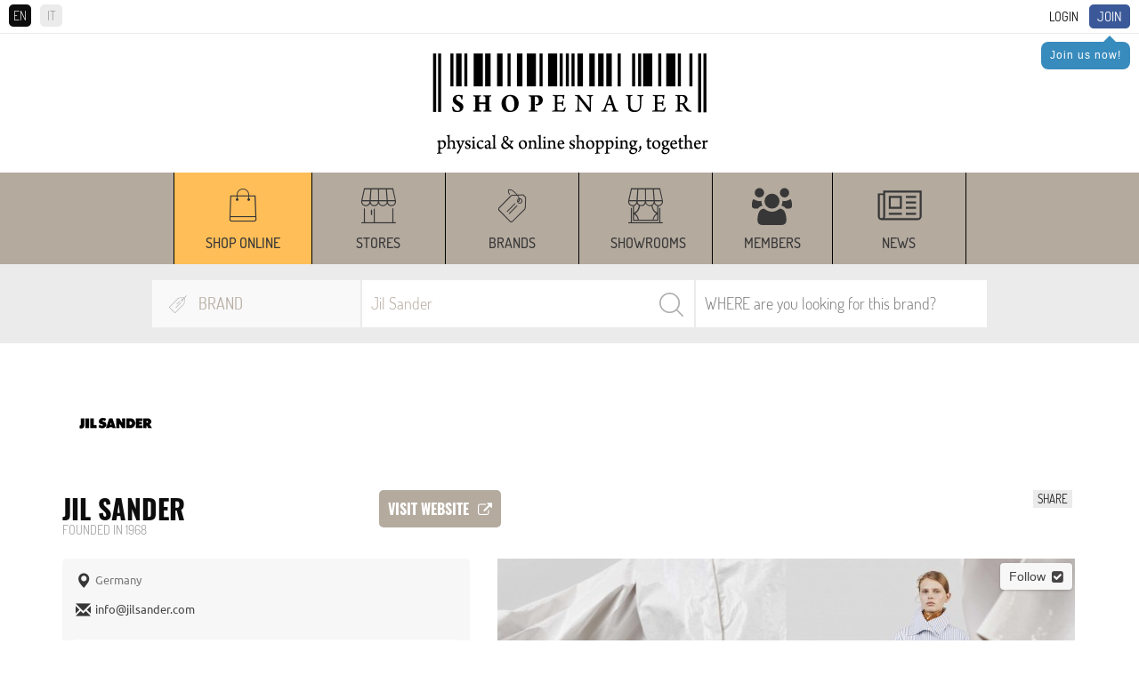

--- FILE ---
content_type: text/html; charset=UTF-8
request_url: https://www.shopenauer.com/en/brand/jil-sander
body_size: 34514
content:
<!DOCTYPE html>
<html>
	<head>
		<meta charset="UTF-8">
		<meta http-equiv="X-UA-Compatible" content="IE=edge">
		<meta name="viewport" content="width=device-width, initial-scale=1">

		
		<script async src="https://pagead2.googlesyndication.com/pagead/js/adsbygoogle.js?client=ca-pub-5682063865797374" crossorigin="anonymous"></script>

								<style media="screen" type="text/css">
							.full_only{max-height: 99999px;}
						</style>
							<title>Jil Sander | SHOPenauer</title><meta name="Description" content="Jil Sander, the severe minimalism.
The name of Jil Sander recalls a particularly pure and discreet fashion. The German designer, Heidemarie Jiline Sander, who launched her first w"><meta name="Keywords" content="shopping guide, shopping map, best stores, best shops">		<link rel="stylesheet" href="/css/global.css?v=11.33">
<link rel="stylesheet" href="/css/nivo-slider.css">
<link rel="stylesheet" href="/css/font-awesome.css">
<link rel="stylesheet" href="/css/jquery.fancybox.css">
<link rel="stylesheet" href="/css/jquery.custom-scrollbar.css">
<link rel="stylesheet" href="/css/owl.carousel.css?version=3.3">
<link rel="stylesheet" href="/css/owl.theme.default.css?version=3.3">
<link rel="stylesheet" href="/css/prettify.css?version=1.0">
<link rel="stylesheet" href="/css/jquery.scrollbar.css?version=1.0">
<link rel="stylesheet" href="/css/jquery-ui.css">		<meta name="viewport" content="width=device-width, minimum-scale=0.25, maximum-scale=1.6, initial-scale=1.0" />
<meta name="apple-mobile-web-app-capable" content="yes" />
<meta name="author" content="polcoder.com">		<!-- Global site tag (gtag.js) - AdWords: 987374147 -->
<!-- <script async src="https://www.googletagmanager.com/gtag/js?id=AW-987374147"></script>
<script>
  window.dataLayer = window.dataLayer || [];
  function gtag(){dataLayer.push(arguments);}
  gtag('js', new Date());

  gtag('config', 'AW-987374147');
</script> -->

<!-- Google tag (gtag.js) -->
<script async src="https://www.googletagmanager.com/gtag/js?id=G-8ZTL2MB86Q"></script>
<script>
	window.dataLayer = window.dataLayer || [];
	function gtag() { dataLayer.push(arguments); }
	gtag('js', new Date());

	gtag('config', 'G-8ZTL2MB86Q');
</script>

<!-- Facebook Pixel Code -->
<script>
	!function (f, b, e, v, n, t, s) {
		if (f.fbq) return; n = f.fbq = function () {
			n.callMethod ?
				n.callMethod.apply(n, arguments) : n.queue.push(arguments)
		};
		if (!f._fbq) f._fbq = n; n.push = n; n.loaded = !0; n.version = '2.0';
		n.queue = []; t = b.createElement(e); t.async = !0;
		t.src = v; s = b.getElementsByTagName(e)[0];
		s.parentNode.insertBefore(t, s)
	}(window, document, 'script',
		'https://connect.facebook.net/en_US/fbevents.js');
	fbq('init', '1455621094693759');
	fbq('track', 'PageView');
	function websiteTracking(objectId, mode) {
		// if (mode == 'product') {
		// 	$.ajax({
		// 		url: "/includes/statistics/statistics.php",
		// 		type: 'GET',
		// 		data: 'type=' + mode + '&productId=' + objectId,
		// 		cache: false,
		// 		success: function (html) {
		// 			console.log("website product tracking worked successfully.");
		// 		}
		// 	});
		// } else if (mode == 'store') {
		// 	$.ajax({
		// 		url: "/includes/statistics/statistics.php",
		// 		type: 'GET',
		// 		data: 'type=' + mode + '&storeId=' + objectId,
		// 		cache: false,
		// 		success: function (html) {
		// 			console.log("website store tracking worked successfully.");
		// 		}
		// 	});
		// } else if (mode == 'brand') {
		// 	$.ajax({
		// 		url: "/includes/statistics/statistics.php",
		// 		type: 'GET',
		// 		data: 'type=' + mode + '&brandId=' + objectId,
		// 		cache: false,
		// 		success: function (html) {
		// 			console.log("website brand tracking worked successfully.");
		// 		}
		// 	});
		// }
	}
</script>
<noscript>
	<img height="1" width="1" src="https://www.facebook.com/tr?id=1455621094693759&ev=PageView
&noscript=1" />
</noscript>
<!-- End Facebook Pixel Code -->


<!-- Azerion AD Play Start -->
<!-- <script async type="text/javascript" src="//clickiocmp.com/t/consent_235781.js"></script>
<script>!function(){var  M=document.createElement("div");M.className="azerion_privacy_privacy",M.style.  position="fixed",M.style.padding="0",M.style.zIndex="9999",M.style.background="#f7  f7f7",M.style.bottom="70px",M.style.left="0",M.style.boxSizing="border  box",M.style.fontFamily="Helvetica Neue,arial,sans  serif",M.style.fontWeight="400",M.style.fontSize="14px",M.style.lineHeight="14px",M.  style["border-top-left-radius"]="3px",M.style["border-top-right  radius"]="3px",M.style["border-bottom-right-radius"]="3px",M.style["-webkit-border  top-left-radius"]="3px",M.style["-webkit-border-top-right-radius"]="3px",M.style["  webkit-border-bottom-right-radius"]="3px",M.style["-moz-border-radius  topleft"]="3px",M.style["-moz-border-radius-topright"]="3px",M.style["-moz-border  radius-bottomright"]="3px",M.style["writing-mode"]="tb-rl";var  t=document.createElement("a");t.className="azerion_privacy_privacybutton",t.href  ="javascript:void(0)",t.onclick=function(){return void 0!  ==window.__lxG__consent__&&null!    ==window.__lxG__consent__.getState()&&window.__lxG__consent__.showConsent  (),!  1},t.style.padding="5px",t.style.display="block",t.style.textDecoration="none",t.style.c  olor="#888",t.style.cursor="pointer",t.style.boxSizing="border  box",t.style.backgroundColor="transparent",M.appendChild(t);var  w=document.createElement("img");w.className="azerion_privacy_privacyimg",w.sr  c="[data-uri]  PjxzdmcgZW5hYmxlLWJhY2tncm91bmQ9Im5ldyAwIDAgNTIgNTIiIGlkPSJMYXllcl8x  IiB2ZXJzaW9uPSIxLjEiIHZpZXdCb3g9IjAgMCA1MiA1MiIgeG1sOnNwYWNlPSJwc  mVzZXJ2ZSIgeG1sbnM9Imh0dHA6Ly93d3cudzMub3JnLzIwMDAvc3ZnIiB4bWxucz  p4bGluaz0iaHR0cDovL3d3dy53My5vcmcvMTk5OS94bGluayI+PGc+PHBhdGggZD0  iTTQzLjE5ODk3NDYsMTQuNTIwMDE5NWMtNi4wMzk5NzgtMS4zMzAwNzgxLTExL  jUxMDAwOTgtNC41OTk5NzU2LTE1LjgwOTk5NzYtOS40NTk5NjA5bC0wLjY0MDAx  NDYtMC43Mjk5ODA1ICAgQzI2LjU1ODk2LDQuMTE5OTk1MSwyNi4yODkwMDE1L  DQsMjYuMDA4OTcyMiw0aC0wLjAxMDAwOThjLTAuMjc5OTY4MywwLTAuNTQ5OT  g3OCwwLjEwOTk4NTQtMC43Mzk5OTAyLDAuMzIwMDY4NCAgIGwtMC45Nzk5OD  A1LDEuMDc5OTU2MWMtNC4wOTAwMjY5LDQuNDg5OTkwMi05LjIyMDAzMjcsNy  41ODk5NjU4LTE0Ljg0OTk3NjUsOC45Njk5NzA3TDguNzY4OTgxLDE0LjUzMDAyO  TMgICBjLTAuNDI5OTkyNywwLjA5OTk3NTYtMC43NSwwLjQ4OTk5MDItMC43NjAw  MDk4LDAuOTM5OTQxNEM3LjY0ODk4NTksMjkuNSwxNS45MjkwMTUyLDM5LjYw  OTk4NTQsMTkuNTA4OTcyMiw0My4zMDAwNDg4ICAgYzIuMjUsMi4zMjk5NTYxLD  UuMTMwMDA0OSw0LjY4OTk0MTQsNi40ODAwNDE1LDQuNjk5OTUxMmMwLjAw  OTk0ODcsMCwwLjAwOTk0ODcsMCwwLjAwOTk0ODcsMCAgIGMwLjAxMDAwOTg  sMCwwLjAyMDAxOTUsMCwwLjAyMDAxOTUsMGMxLjUyMDAxOTUtMC4wNDAwM  zkxLDQuNDg5OTkwMi0yLjYwOTk4NTQsNi41NzAwMDczLTQuODAwMDQ4OCAgI  GMzLjU1OTk5NzYtMy43NSwxMS43ODk5NzgtMTMuOTU5OTYwOSwxMS40MDAw  MjQ0LTI3LjcyOTk4MDVDNDMuOTc5MDAzOSwxNS4wMTAwMDk4LDQzLjY0ODk4  NjgsMTQuNjE5OTk1MSw0My4xOTg5NzQ2LDE0LjUyMDAxOTV6ICAgIE0yNy4yOT  kwMTEyLDM2LjgzMDA3ODFDMjcuMTI4OTY3MywzNi45Mzk5NDE0LDI2LjkzODk2  NDgsMzcsMjYuNzQ4OTYyNCwzN2MtMC4xNTk5NzMxLDAtMC4zMTk5NDYzLTAu  MDQwMDM5MS0wLjQ2OTk3MDctMC4xMTk5OTUxICAgQzI1Ljk0ODk3NDYsMzYu  Njk5OTUxMiwyNS43NDg5NjI0LDM2LjM1OTk4NTQsMjUuNzQ4OTYyNCwzNlYxNm  MwLTAuMzM5OTY1OCwwLjE3MDA0MzktMC42NTk5MTIxLDAuNDYwMDIyLTAuO  DM5OTY1OCAgIGMwLjI4MDAyOTMtMC4xOTAwNjM1LDAuNjQwMDE0Ni0wLjIxMD  A4MywwLjk1MDAxMjItMC4wNzk5NTYxbDEwLDQuNWMwLjM5OTk2MzQsMC4xNz  k5MzE2LDAuNjMwMDA0OSwwLjU4OTk2NTgsMC41ODk5NjU4LDEuMDIwMDE5N  SAgIEMzNy42OTg5NzQ2LDIxLjAxMDAwOTgsMzYuNTc4OTc5NSwzMC43NSwyNy  4yOTkwMTEyLDM2LjgzMDA3ODF6Ii8+PC9nPjwvc3ZnPg==",w.style.width="14px",  w.style.height="14px",w.style.borderStyle="none",w.style.boxSizing="border  box",t.appendChild(w),t.innerHTML+="Privacy";var D=0;window.onscroll=function()  {0==D&&(D++,document.body.appendChild(M))}}();</script> -->
<!-- Azerion AD Play End -->		<title>SHOPenauer</title>
		<script type="text/javascript" src="/js/jquery-1.12.4.min.js"></script>
		<script type="text/javascript" src="/js/jquery.custom-scrollbar.js"></script>
		<script type="text/javascript" src="/js/jquery.cookie.js"></script>
		<script src='https://www.google.com/recaptcha/api.js'></script>
		
			<meta property="og:url"           content="https://www.shopenauer.com/en/brand/jil-sander" />
			<meta property="og:type"          content="website" />
			<meta property="og:title"         content="SHOPenauer - Jil Sander" />
			<meta property="og:description"   content="Jil Sander, the severe minimalism.
The name of Jil Sander recalls a particularly pure and discreet fashion. The German designer, Heidemarie Jiline Sander, who launched her first women's collection in 1973, is closely associated with the minimalism of the 90s, but her philosophy is far from the simplistic one.&nbsp;At the opening of her&nbsp;first store in Hamburg, at age 24, the Sander, uses for her women's clothing, traditionally menswear fabrics, showing that&nbsp;androgynous elegance, that would accompany her throughout all her&nbsp;career. 
Jil Sander style is characterized by&nbsp;severe&nbsp;and clean lines. The wool coat, the clean line suits, the simple sandals, the leather handbag and silk maxi dresses are the perferct example of the ippecable simplicy and luxury of the german brand.
perfectly tailored white shirts and pantsuits. Then, the designer became famous for her creations and the use of very luxurious high-tech fabrics and strict proportions of her clothes, made her&nbsp;earn a loyal following among working women, who preferred the severe&nbsp;and clean lines, instead of&nbsp;frills and a banal sex appeal.
Since 1989, the brand&nbsp;Jil Sander&nbsp;was listed on the stock exchange, then followed&nbsp;a period of rapid expansion, with the opening of flagship stores in Paris, Milan and New York. In 1997, the first menswear collection was presented in Milan. The serenity expressed by Jil Sander dresses is in stark contrast to the corporate history of the brand.
Two years later,&nbsp;Prada Group acquired a majority stake of the Jil Sander's&nbsp;brand and the following year, the&nbsp;designer&nbsp;left the company. Milan Vukmirovic was nominated&nbsp;creative director of both the male and female line. With a great surprise, in 2003, Sander came back to be part again of the company she founded and for three seasons, she sent the press and the customers&nbsp;into raptures with her&nbsp;fragile&nbsp;and feminine aesthetic. The following year, the designer left again the brand and since then, a team of studio designers, many of whom&nbsp;made up&nbsp;by Sander, continues to perform&nbsp;her pure and unruffled&nbsp;vision.&nbsp;
&nbsp;
&nbsp;" />
			<meta property="og:image"         content="https://www.shopenauer.com/images/brands/b266/b_image_14983162508512_detail.jpg" />
					<link rel="icon" type="image/png" href="https://www.shopenauer.com/favicon.png">

		<!-- Google Tag Manager -->
		<!--
		<script>(function(w,d,s,l,i){w[l]=w[l]||[];w[l].push({'gtm.start':
		new Date().getTime(),event:'gtm.js'});var f=d.getElementsByTagName(s)[0],
		j=d.createElement(s),dl=l!='dataLayer'?'&l='+l:'';j.async=true;j.src=
		'https://www.googletagmanager.com/gtm.js?id='+i+dl;f.parentNode.insertBefore(j,f);
		})(window,document,'script','dataLayer','GTM-M248MR2');</script>
		-->
		<!-- End Google Tag Manager -->

	</head>
	<body id="item_brand">

		<!-- Google Tag Manager (noscript) -->
		<!--
		<noscript><iframe src="https://www.googletagmanager.com/ns.html?id=GTM-M248MR2"
		height="0" width="0" style="display:none;visibility:hidden"></iframe></noscript>
		-->
		<!-- End Google Tag Manager (noscript) -->

		<!--
<div class="iosAppBanner">
	<div class="mobile_banner_close">x</div><a class="mobile_banner_clickable" href="https://apps.apple.com/en/app/shopenauer/id1454284920" target="_blank"><div class="mobile_banner_image"><img src="https://www.shopenauer.com/images/ios_banner.webp"></div><div class="mobile_banner_text">Get the SHOPenauer APP... now!</div><div class="mobile_banner_button">Open</div></a></div>
-->
<!--
<div class="androidAppBanner">
	<div class="mobile_banner_close">x</div><a class="mobile_banner_clickable" href="https://play.google.com/store/apps/details?id=com.shopenauer.shopenauer" target="_blank"><div class="mobile_banner_image"><img src="https://www.shopenauer.com/images/android_banner.webp"></div><div class="mobile_banner_text">Get the SHOPenauer APP... now!</div><div class="mobile_banner_button">Open</div></a></div>
-->
<div id="user_area" class="clearfix hide_when_pop">
	<div id="language_selection">
		<span class="language_selector active_language">EN</span><a href="https://www.shopenauer.com/it/brand/jil-sander" class="language_selector">IT</a>	</div>
	<a class="highlighted" href="/en/register">Join</a>
				<div class="user_reminder_join">
					<div class="arrow-up"></div>
					<a class="login_box" href="/en/register">Join us now!</a>
				</div>
			<a class="login_box" id="login_link" href="/login.php?lang_id=1">Login</a></div>
<div id="header" class="hide_when_pop">
	<div class="logo hidden-xs">
		<a href="https://www.shopenauer.com/en/"><img
			loading="lazy" src="/images/logo.png" class="img-responsive"></a>
	</div>
	
		<!-- <script async src="https://pagead2.googlesyndication.com/pagead/js/adsbygoogle.js?client=ca-pub-5682063865797374"
			crossorigin="anonymous"></script> -->
		<ins class="adsbygoogle" style="display:block;text-align:center;" data-ad-client="ca-pub-5682063865797374"
			data-ad-slot="7057925809" data-ad-format="auto" data-full-width-responsive="true"   ></ins>
		<script>
			(adsbygoogle = window.adsbygoogle || []).push({});
		</script>

			<div class="logo hidden-sm hidden-md hidden-lg">
		<a href="https://www.shopenauer.com/en/"><img
				src="/images/logo_mobile.png" class="img-responsive"></a>
	</div>
	<div id="sticky_head">
		<div id="menu" class="hidden-xs hidden-sm hidden-md hidden-lg">
	<!--<div class="menu_opener hidden-sm hidden-md hidden-lg"><i class="fa fa-bars" aria-hidden="true"></i></div>
	<div class="menu_closer hidden-sm hidden-md hidden-lg"><i class="fa fa-times" aria-hidden="true"></i></div>-->
	<ul id="menu_items_container">
		<div class="menu_line"><div class="menu_section">Discover</div><ul></ul></div><div class="menu_line"><div class="menu_section">Shop online</div><ul><li ><a href="https://www.shopenauer.com/en/shop-online">From the World's best shops</a></li><li ><a href="https://www.shopenauer.com/en/stores">Stores</a></li><li ><a href="https://www.shopenauer.com/en/brands">Brands</a></li><li ><a href="https://www.shopenauer.com/en/showrooms">Showrooms</a></li><li ><a href="https://www.shopenauer.com/en/user">Members</a></li><li ><a href="https://www.shopenauer.com/en/news">News</a></li></div>	</ul>
</div>

<div id="menu_mobile" class="hidden-sm hidden-md hidden-lg">
	<ul><li style="background:#ffbe57; width : auto !important;" class="top_menu_width" ><a href="https://www.shopenauer.com/en/shop-online" class="menu_item">Shop online</a></li><li style="width:150px;" class="top_menu_width" ><a href="https://www.shopenauer.com/en/stores" class="menu_item">Stores</a></li><li style="width:150px;" class="top_menu_width" ><a href="https://www.shopenauer.com/en/brands" class="menu_item">Brands</a></li><li style="width:150px;" class="top_menu_width" ><a href="https://www.shopenauer.com/en/showrooms" class="menu_item">Showrooms</a></li><li style="width : auto !important;" class="top_menu_width" ><a href="https://www.shopenauer.com/en/user" class="menu_item">Members</a></li><li style="width:150px;" class="top_menu_width" ><a href="https://www.shopenauer.com/en/news" class="menu_item">News</a></li></ul></div>

<div class="hidden-xs menu_desktop_container">
	<div class="container">
		<div id="menu_mobile">
			<div class="logo_sticky">
			  <a href="https://www.shopenauer.com/en/"><img src="/images/logo_sticky.png" loading="lazy" class="img-responsive"></a>
			</div>
			<ul><li style="background:#ffbe57; width : auto !important;" class="top_menu_width" ><a href="https://www.shopenauer.com/en/shop-online" class="menu_item">Shop online</a></li><li style="width:150px;" class="top_menu_width" ><a href="https://www.shopenauer.com/en/stores" class="menu_item">Stores</a></li><li style="width:150px;" class="top_menu_width" ><a href="https://www.shopenauer.com/en/brands" class="menu_item">Brands</a></li><li style="width:150px;" class="top_menu_width" ><a href="https://www.shopenauer.com/en/showrooms" class="menu_item">Showrooms</a></li><li style="width : auto !important;" class="top_menu_width" ><a href="https://www.shopenauer.com/en/user" class="menu_item">Members</a></li><li style="width:150px;" class="top_menu_width" ><a href="https://www.shopenauer.com/en/news" class="menu_item">News</a></li></ul>		</div>
	</div>
	<div class="sticky_settings">
			</div>
</div>					<script type="text/javascript">
				$.cookie('selected_store_type', 27, { expires: 30, path: '/' });
			</script>
		
			<script type="text/javascript">
				$.cookie('selected_store_type', 27, { expires: 30, path: '/' });
			</script>
		
<div id="search">
	<form action="https://www.shopenauer.com/en/search-exec-products/" method="post" id="search_engine">
		<div class="search_fields">
			<!-- select store type -->
			<div class="list_desktop_store_types">
				<div id="list_desktop_store_types">
					
				<div class="selected_store_type">
					<img class="select_store_type_icon" loading="lazy" src="https://www.shopenauer.com/images/menu/m_icon_6.png" alt="Brand" >
					<span>Brand</span>
				</div>
			<div class="select_store_type_box">	<div class="select_store_type_item" id="26">
							<div class="image_side">
								<img class="select_store_type_icon" loading="lazy" src="https://www.shopenauer.com/images/menu/m_icon_5.png" alt="Store" >
							</div>
							<div class="text_side">
								<span class="store_type_name">Store</span>
								<span class="store_type_desc">Search by name or location</span>
							</div>
						</div>
					<div class="select_store_type_item" id="27">
							<div class="image_side">
								<img class="select_store_type_icon" loading="lazy" src="https://www.shopenauer.com/images/menu/m_icon_6.png" alt="Brand" >
							</div>
							<div class="text_side">
								<span class="store_type_name">Brand</span>
								<span class="store_type_desc">Search by brand and filter by location</span>
							</div>
						</div>
					<div class="select_store_type_item" id="28">
							<div class="image_side">
								<img class="select_store_type_icon" loading="lazy" src="https://www.shopenauer.com/images/menu/m_icon_7.png" alt="Showroom" >
							</div>
							<div class="text_side">
								<span class="store_type_name">Showroom</span>
								<span class="store_type_desc">Search by showroom name, location or brand sold</span>
							</div>
						</div>
					<div class="select_store_type_item" id="200">
							<div class="image_side">
								<img class="select_store_type_icon" loading="lazy" src="https://www.shopenauer.com/images/menu/m_icon_8.png" alt="Shop online" >
							</div>
							<div class="text_side">
								<span class="store_type_name">Shop online</span>
								<span class="store_type_desc">Search a product to buy online by brand or product name</span>
							</div>
						</div>
					</div>				</div>
			</div>
	
			<!-- search keyword -->
			<div class="search_container" id="search_container">
				<input autocomplete="off" id="search_keyword" type="text" name="keyword" value="Jil Sander" placeholder="Which BRAND are you looking for?">				
				<input type="hidden" name="lang_id" value="1">
				<!--<input type="hidden" hidden name="cururl" value="products_list">-->
								<input type="hidden" hidden name="category_id" value="">
				<input type="hidden" hidden name="cururl" value="/en/brand/jil-sander">
				<p id="search_bar_clear" class="search_bar_close"><i class="fa fa-close"></i></p>
				<input type="submit" value="Search">
				<div id="search_ajax_results"></div>
			</div>
			
			<!-- select location -->
			<div class="select_container" id="select_location">

				<input autocomplete="off" id="search_location" type="text" name="location" value="" placeholder="WHERE are you looking for this brand?">				

				<div id="location_ajax_results"></div>
			</div>

		</div>

	</form>
</div>

<script type="text/javascript">

	var selected_store_type = $.cookie('selected_store_type');
	if(selected_store_type == 27 || selected_store_type == 200){
		if(($("body").attr("id") == "item_brand")&&(selected_store_type == 27)){
			$('#select_location').show();
			$('#search_container').removeClass('search_container_width_75');
			$('#search_container').addClass('search_container_width_40');
		}
		else{
			$('#select_location').hide();
			$('#search_container').removeClass('search_container_width_40');
			$('#search_container').addClass('search_container_width_75');
		}
	}
	else{
		$('#select_location').show();
		$('#search_container').removeClass('search_container_width_75');
		$('#search_container').addClass('search_container_width_40');
	}
	
	$(document).mouseup(function(e) 
	{
		var search_container = $("#search_keyword");
		if (!search_container.is(e.target) && search_container.has(e.target).length === 0) {
			$('#search_ajax_results').hide();
		}

		var location_container = $("#search_location");
		if (!location_container.is(e.target) && location_container.has(e.target).length === 0) {
			$('#location_ajax_results').hide();
		}
	});
	$('#search_bar_clear').click(function() {
		$('#search_keyword').val('');
	});
	$('#search_keyword').keyup(function() {
		var keyword_typed = $(this).val();
		var selected_store_type = $.cookie('selected_store_type');
		var category_path = $("input[name='category_id']").val();
		if (keyword_typed.length > 0) {
			$('#search_bar_clear').show();
		}
		else {
			$('#search_bar_clear').hide();
		}
		if(keyword_typed.length >= 2){
			$.ajax({
				url: '/search-keyword.php?lang=en',
				type: 'post',
				data: {"selected_store_type": selected_store_type, "keyword": keyword_typed, "path": category_path},
				success: function(response) { 
					if (response.includes('search_ajax_results_item')) {
						$('#search_ajax_results').show();
						$('#search_ajax_results').html(response);
					} else {
						$('#search_ajax_results').hide();
						$('#search_ajax_results').html('');
					}
				}
			});
		}
		else{
			$('#search_ajax_results').hide();
		}
	});

	$('#search_location').keyup(function() {
		var keyword_typed = $('#search_location').val();
		var location_typed = $(this).val();
		var selected_store_type = $.cookie('selected_store_type');

		if($("body").attr("id") == "item_brand"){
			if(keyword_typed.length >= 2){
				$.ajax({
					url: '/search-location.php?lang=en&brand_id=266',
					type: 'post',
					data: {"selected_store_type": selected_store_type, "keyword": keyword_typed, "location": location_typed},
					success: function(response) { 
						$('#location_ajax_results').show();
						$('#location_ajax_results').html(response);
					}
				});
			}
			else{
				$('#location_ajax_results').hide();
			}
		}
		else{
			if(keyword_typed.length >= 2){
				$.ajax({
					url: '/search-location.php?lang=en',
					type: 'post',
					data: {"selected_store_type": selected_store_type, "keyword": keyword_typed, "location": location_typed},
					success: function(response) { 
						$('#location_ajax_results').show();
						$('#location_ajax_results').html(response);
					}
				});
			}
			else{
				$('#location_ajax_results').hide();
			}			
		}
	});

	$(".select_store_type_item").click(function(event) {

		var selected_store_type = $(this).attr("id");

		$.cookie('selected_store_type', selected_store_type, { expires: 30, path: '/' });
		$.ajax({
			url: '/search-load.php?lang=en',
			type: 'post',
			data: {"selected_store_type": selected_store_type},
			success: function(response) { 
				$('#list_desktop_store_types').html(response);

				if(selected_store_type == 26){
					$('#search_keyword').attr("placeholder", "Which STORE are you looking for?");
					$('#search_location').attr("placeholder", "WHERE are you looking for stores? (eg. Milan)");
				}
				if(selected_store_type == 27){
					$('#search_keyword').attr("placeholder", "Which BRAND are you looking for?");
					$('#search_location').attr("placeholder", "WHERE are you looking for this brand?");
				}
				if(selected_store_type == 28){
					$('#search_keyword').attr("placeholder", "Which SHOWROOM are you looking for?");
					$('#search_location').attr("placeholder", "WHERE are you looking for this showroom?");
				}
				if(selected_store_type == 200){
					$('#search_keyword').attr("placeholder", "Which BRAND, PRODUCT or MODEL are you looking for?");
				}

				if(selected_store_type == 27 || selected_store_type == 200){
					if(($("body").attr("id") == "item_brand")&&(selected_store_type == 27)){
						$('#select_location').show();
						$('#search_container').removeClass('search_container_width_75');
						$('#search_container').addClass('search_container_width_40');
					}
					else{
						$('#select_location').hide();
						$('#search_container').removeClass('search_container_width_40');
						$('#search_container').addClass('search_container_width_75');
					}
				}
				else{
					$('#select_location').show();
					$('#search_container').removeClass('search_container_width_75');
					$('#search_container').addClass('search_container_width_40');
				}
			}
		});
	});


	$("#search_engine").submit(function(e) {
		var selected_s_type = $.cookie('selected_store_type');
	  if(selected_s_type == 200){
	  	$(this).unbind('submit').submit();
	  }
	  else{
	  	e.preventDefault();
	  }
	});
</script>
	</div>
</div>

<script type="text/javascript">
	$(".language_selector").click(function () {
		if ($(this).hasClass('active_language')) {
			var lang_id = 1;
		}
		else {
			var current_lang_id = 1;
			if (current_lang_id == 1) {
				var lang_id = 2;
			}
			if (current_lang_id == 2) {
				var lang_id = 1;
			}
		}

		var user_id = -2;

		if (user_id != -2) {
			$.ajax({
				url: "/includes/common/set_user_lang.php?user_id=" + user_id + "&lang_id=" + lang_id,
				cache: false,
				success: function (html) {

				}
			});
		}
	});
</script>		<div id="details_page">
	<div class="container" itemscope itemtype="http://schema.org/Brand"
		itemid="https://www.shopenauer.com/en/brand/jil-sander">
		<div class="row">
			<div class="item-name col-xs-12">
				<div class="addthis_inline_share_toolbox_qisp hidden-sm hidden-md hidden-lg"><span class="share_label">
						Share					</span></div>
				<div class="item-logo">
					<img itemprop="logo" src="/images/brands/logos/b_logo_266.jpg" class="img-responsive" alt="Jil Sander" >				</div>
				<div class="addthis_inline_share_toolbox hidden-xs"><span class="share_label">
						Share					</span></div>
				<!------------------------------------	ADDED BY REACT -------------------------------------------->
				<div class="store_name_container">
					<h1 itemprop="name">Jil Sander</h1>						<a href="https://www.jilsander.com?from-shopenauer=1"
							onclick="websiteTracking('266', 'brand');" target="_blank"
							class="visit_button" style="margin-left:20%;">
							Visit website<span style="margin-left:10px;font-size:16px;"><i
									class="fa fa-external-link"></i></span>
						</a>
					</div>
					<!------------------------------------	REACT END	 -------------------------------------------->
					
								<span class="founded_in">
									Founded in 1968
								</span>			</div>
		</div>
		<div class="row">
			<div class="item-base-data col-xs-12 col-md-5">
				<div class="item-address-container">
					<div class="row">
						<div class="col-xs-12 col-md-12">
															<div class="item-address">
									Germany								</div>
													</div>
						<div class="col-xs-12 col-md-12">
																						<div class="item-email">
									<a href="/cdn-cgi/l/email-protection#1a73747c755a707376697b747e7f6834797577"><span class="__cf_email__" data-cfemail="fa93949c95ba909396899b949e9f88d4999597">[email&#160;protected]</span></a>
									<span class="schema_element" itemprop="email">
										<a href="/cdn-cgi/l/email-protection" class="__cf_email__" data-cfemail="c3aaada5ac83a9aaafb0a2ada7a6b1eda0acae">[email&#160;protected]</a>									</span>
								</div>
													</div>
													<div class="col-xs-12">
								<div class="item-socials clearfix">
																			<a href="https://www.facebook.com/jilsandertheofficialpage/" target="_blank"><i
												class="fa fa-facebook" aria-hidden="true"></i></a>
																												<a href="https://twitter.com/jilsanderpr" target="_blank"><i
												class="fa fa-twitter" aria-hidden="true"></i></a>
																																					<a href="https://www.instagram.com/jilsander/" target="_blank"><i
												class="fa fa-instagram" aria-hidden="true"></i></a>
																																																					</div>
							</div>
											</div>
					<div class="row">
						<div class="col-xs-12">
							<div class="bug-found">
								<a class="bug-form" href="#bug-form">
									Find something wrong, incomplete, missing or changed? Let us know!								</a>
							</div>
						</div>
					</div>
				</div>
				<div class="stores_selling_button">See all stores selling Jil Sander</div>			</div>
			<!-- **** BUG FORM **** -->
			<div id="bug-form" style="display:none;">
				<div class="item-name">
					Jil Sander				</div>
				<form action="/en/brand/jil-sander" id="contact_form" method="post"
					enctype="multipart/form-data" data-role="none">
					<div class="row">
						<input type="hidden" hidden class="form-control" name="item_name" id="item_name"
							value="Jil Sander">
						<input type="hidden" hidden class="form-control" name="item_url" id="item_url"
							value="https://www.shopenauer.com/en/brand/jil-sander">
						<div class="col-xs-12">
							<span>
								<input type="text" class="form-control" name="c_client_name" id="c_client_name"
									placeholder="My name">
							</span>
						</div>
						<div class="col-xs-12">
							<span>
								<input type="email" class="form-control" name="c_client_mail" id="c_client_mail"
									placeholder="My e-mail">
							</span>
						</div>
						<div class="col-xs-12">
							<span>
								<textarea name="c_message" id="c_message"
									placeholder="Message" required></textarea>
							</span>
						</div>
					</div>
					<div class="form-tip">
						<i class="fa fa-info-circle"></i>
						Required fields					</div>
					<div class="clearfix">
						<div class="g-recaptcha recaptcha-contact-b2b"
							data-sitekey="6LcrSVEUAAAAAHvQ8amX6NRLS_9Zeoap3_XI3zPa"></div>
					</div>
					<input type="submit" class="button dark" value="Send">
				</form>
			</div>
			<!-- **** BUG FORM END **** -->
			<div class="item-slider col-xs-12 col-md-7">
				
						<div class="follow_link_section">
							<a id="follow_266" data-store-id="266" data-user-id="-2" class="follow_brand_link follow_266  follow_add">
								<span class="follow_text_follow">Follow</span>
								<span class="follow_text_unfollow">You follow</span> <i class="fa fa-check-square" aria-hidden="true"></i>
							</a>
						</div>
									<div id="itemslider" style="display: flex; position: relative;">
					
							<a class="fancybox brand-img-item" rel="group" href="https://www.shopenauer.com/images/brands/b266/b_image_14983162508512.jpg">
								<img src="/images/brands/b266/b_image_14983162508512_detail.jpg" itemprop="image" alt="Jil Sander" >
							</a>
							<a class="fancybox brand-img-item" rel="group" href="https://www.shopenauer.com/images/brands/b266/b_image_14983022547612.jpg">
								<img src="/images/brands/b266/b_image_14983022547612_detail.jpg" itemprop="image" alt="Jil Sander" >
							</a>
							<a class="fancybox brand-img-item" rel="group" href="https://www.shopenauer.com/images/brands/b266/b_image_14983022535412.jpg">
								<img src="/images/brands/b266/b_image_14983022535412_detail.jpg" itemprop="image" alt="Jil Sander" >
							</a>
							<a class="fancybox brand-img-item" rel="group" href="https://www.shopenauer.com/images/brands/b266/b_image_1498302253912.jpg">
								<img src="/images/brands/b266/b_image_1498302253912_detail.jpg" itemprop="image" alt="Jil Sander" >
							</a>
							<a class="fancybox brand-img-item" rel="group" href="https://www.shopenauer.com/images/brands/b266/b_image_14983022552312.jpg">
								<img src="/images/brands/b266/b_image_14983022552312_detail.jpg" itemprop="image" alt="Jil Sander" >
							</a>				</div>
			</div>
		</div>

		<div class="button_show_full_only">
			<div class="button_show_full_bg">
				<div id="load_full_details" class="load_full button dark centered">
					View all details				</div>
			</div>
		</div>

		<div class="row full_only">
				<div class="clearfix"></div>
	
	<div class="item_details_features">
		<div class="container">
			<div class="row">
				<div class="feature_details_line"><div class="feature_name">Genre</div><div class="feature_value_name">Woman</div><div class="feature_value_name">Man</div></div><div class="feature_details_line"><div class="feature_name">Brand specialized in </div><div class="feature_value_name">Clothing total look</div></div>			</div>
		</div>
	</div>
	
							<div class="col-xs-12">
					<div class="header">
						History & Philosophy					</div>
					<div class="subheader">
						Read the story					</div>
					<div class="store-description-short" itemprop="description">
						<h2>Jil Sander, the severe minimalism.</h2>
<p>The name of <strong>Jil Sander</strong> recalls a particularly <strong>pure and discreet fashion</strong>. The German designer, <strong>Heidemarie Jiline Sander</strong>, who launched her first women's collection in 1973, is closely associated with the <strong>minimalism</strong> of the 90s, but her philosophy is far from the simplistic one.&nbsp;<span class="goog-text-highlight">At the opening of her&nbsp;first store in <strong>Hamburg</strong>, at age 24, the Sander, uses for her women's clothing, traditionally menswear fabrics, showing that&nbsp;androgynous elegance, that would accompany her throughout all her&nbsp;career. </span></p>
<p>Jil Sander style is characterized by&nbsp;<strong>severe&nbsp;and clean lines. The wool coat, the clean line suits, the simple sandals, the leather handbag and silk maxi dresses are the perferct example of the ippecable simplicy and luxury of the german brand.</strong></p>
<p>perfectly tailored white shirts and pantsuits. Then, the designer became famous for her creations and the use of very<strong> luxurious high-tech fabrics</strong> and <strong>strict proportions</strong> of her clothes, made her&nbsp;earn a loyal following among working women, who preferred the <strong>severe&nbsp;and clean lines</strong>, instead of&nbsp;frills and a banal sex appeal.</p>
<p>Since 1989, the brand&nbsp;<strong>Jil Sander&nbsp;</strong>was listed on the stock exchange, then followed&nbsp;a period of rapid expansion, with the opening of flagship stores in <strong>Paris</strong>, <strong>Milan</strong> and <strong>New York</strong>. In 1997, the first menswear collection was presented in Milan. The <strong>serenity</strong> expressed by <strong>Jil Sander</strong> dresses is in stark contrast to the corporate history of the brand.</p>
<p>Two years later,&nbsp;<strong>Prada Group</strong> acquired a majority stake of the <strong>Jil Sander</strong>'s&nbsp;brand and the following year, the&nbsp;designer&nbsp;left the company. <strong>Milan Vukmirovic</strong> was nominated&nbsp;creative director of both the male and female line. With a great surprise, in 2003, Sander came back to be part again of the company she founded and for three seasons, she sent the press and the customers&nbsp;into raptures with her&nbsp;<strong>fragile&nbsp;</strong><strong>and feminine aesthetic</strong>. The following year, the designer left again the brand and since then, a team of studio designers, many of whom&nbsp;made up&nbsp;by Sander, continues to perform&nbsp;her <strong>pure and unruffled&nbsp;vision</strong>.&nbsp;</p>
<p>&nbsp;</p>
<p>&nbsp;</p>					</div>
				</div>
			

			<!-- **** SPECIAL NEWS SECTION **** -->
			
			<!-- **** INTERVIEW SECTION **** -->
			
		</div>

		<div class="full_only">
						<div class="row">
	<div id="homerandom" data-fl="related_products_from_stores_brand">
		<div class="header">
			Products		</div>
		<div class="subheader">
			From online shops		</div>
		<div class="container">
			<div class="row row-eq-height">
				
							<div class="col-xs-6 col-sm-3 product-item" itemscope itemtype="http://schema.org/Product">
								<div class="product-image trigger">
									<div class="product_like_wish_section">
										<a id="wish_502512" title="Wishlist" class="wish_link wish_502512  wish_link_add">
											<i class="fa fa-list-ol" aria-hidden="true"></i>
											<span class="wish_text_add">Wish</span>
											<span class="wish_text_added">On list</span>
										</a>
										<a id="like_502512" title="Like" class="like_link like_502512  like_link_add">
											<span class="like_text">Like</span>
											<span class="liked_text">You like</span>
											<i class="fa fa-heart" aria-hidden="true"></i>
											<span class="likes_counter"><span style="display: none;">0</span></span>
										</a>
									</div>
									<a class="product_info" data-fancybox-href="/product_info.php?lang_id=1&product_id=502512&page=short" href="https://www.shopenauer.com/en/product/502512-jil-sander-jil-sander-thursday-shirt"><img src="https://www.shopenauer.com/images/products/p502512/p_image_0_home_random.jpg" itemprop="image" alt="Jil Sander `Thursday` Shirt" ><span class="second_image" data-original="https://www.shopenauer.com/images/products/p502512/p_image_0_home_random.jpg" ></span></a>
								</div>
								<div class="product-data">
									<span class="product-brand">
										<a class="product_info" data-fancybox-href="/product_info.php?lang_id=1&product_id=502512&page=short" href="https://www.shopenauer.com/en/product/502512-jil-sander-jil-sander-thursday-shirt"><span itemprop="brand">Jil Sander</span></a>
									</span>
									<span class="product-name">
										<a class="product_info" data-fancybox-href="/product_info.php?lang_id=1&product_id=502512&page=short" href="https://www.shopenauer.com/en/product/502512-jil-sander-jil-sander-thursday-shirt"><span itemprop="name">Jil Sander `Thursday` Shirt</span>
										</a>
										<span class="schema_element" itemprop="url">https://www.shopenauer.com/product_info.php?lang_id=1&product_id=502512&page=full</span>
									</span>
												<span class="product-price"><a href="https://www.spinnakerboutique.com/it-IT/product/48231/jil_sander/plain_shirts/thursday_shirt?nat=IT&utm_source=shopenauer&utm_medium=cpc&from-shopenauer=1" target="_blank">
																	870.00 €
																</a></span>
												
												<div class="schema_element" itemprop="offers" itemscope itemtype="http://schema.org/Offer">
													<span class="schema_element" itemprop="price" content="870.00">870.00</span>
													<span class="schema_element" itemprop="priceCurrency" content="EUR">€</span>
												</div>
								</div>
								<div class="product_quick_buy"><a href="https://www.spinnakerboutique.com/it-IT/product/48231/jil_sander/plain_shirts/thursday_shirt?nat=IT&utm_source=shopenauer&utm_medium=cpc&from-shopenauer=1" target="_blank" onclick="websiteTracking(`502512`, `product`);" class="qshop" rel="nofollow">Quick shop</a>
								</div>
							</div>
							<div class="col-xs-6 col-sm-3 product-item" itemscope itemtype="http://schema.org/Product">
								<div class="product-image trigger">
									<div class="product_like_wish_section">
										<a id="wish_502511" title="Wishlist" class="wish_link wish_502511  wish_link_add">
											<i class="fa fa-list-ol" aria-hidden="true"></i>
											<span class="wish_text_add">Wish</span>
											<span class="wish_text_added">On list</span>
										</a>
										<a id="like_502511" title="Like" class="like_link like_502511  like_link_add">
											<span class="like_text">Like</span>
											<span class="liked_text">You like</span>
											<i class="fa fa-heart" aria-hidden="true"></i>
											<span class="likes_counter"><span style="display: none;">0</span></span>
										</a>
									</div>
									<a class="product_info" data-fancybox-href="/product_info.php?lang_id=1&product_id=502511&page=short" href="https://www.shopenauer.com/en/product/502511-jil-sander-jil-sander-short-sleeve-crew-neck-top"><img src="https://www.shopenauer.com/images/products/p502511/p_image_0_home_random.jpg" itemprop="image" alt="Jil Sander Short Sleeve Crew-Neck Top" ><span class="second_image" data-original="https://www.shopenauer.com/images/products/p502511/p_image_0_home_random.jpg" ></span></a>
								</div>
								<div class="product-data">
									<span class="product-brand">
										<a class="product_info" data-fancybox-href="/product_info.php?lang_id=1&product_id=502511&page=short" href="https://www.shopenauer.com/en/product/502511-jil-sander-jil-sander-short-sleeve-crew-neck-top"><span itemprop="brand">Jil Sander</span></a>
									</span>
									<span class="product-name">
										<a class="product_info" data-fancybox-href="/product_info.php?lang_id=1&product_id=502511&page=short" href="https://www.shopenauer.com/en/product/502511-jil-sander-jil-sander-short-sleeve-crew-neck-top"><span itemprop="name">Jil Sander Short Sleeve Crew-Neck Top</span>
										</a>
										<span class="schema_element" itemprop="url">https://www.shopenauer.com/product_info.php?lang_id=1&product_id=502511&page=full</span>
									</span>
												<span class="product-price"><a href="https://www.spinnakerboutique.com/it-IT/product/48230/jil_sander/tops/short_sleeve_crew-neck_top?nat=IT&utm_source=shopenauer&utm_medium=cpc&from-shopenauer=1" target="_blank">
																	650.00 €
																</a></span>
												
												<div class="schema_element" itemprop="offers" itemscope itemtype="http://schema.org/Offer">
													<span class="schema_element" itemprop="price" content="650.00">650.00</span>
													<span class="schema_element" itemprop="priceCurrency" content="EUR">€</span>
												</div>
								</div>
								<div class="product_quick_buy"><a href="https://www.spinnakerboutique.com/it-IT/product/48230/jil_sander/tops/short_sleeve_crew-neck_top?nat=IT&utm_source=shopenauer&utm_medium=cpc&from-shopenauer=1" target="_blank" onclick="websiteTracking(`502511`, `product`);" class="qshop" rel="nofollow">Quick shop</a>
								</div>
							</div>
							<div class="col-xs-6 col-sm-3 product-item" itemscope itemtype="http://schema.org/Product">
								<div class="product-image trigger">
									<div class="product_like_wish_section">
										<a id="wish_502372" title="Wishlist" class="wish_link wish_502372  wish_link_add">
											<i class="fa fa-list-ol" aria-hidden="true"></i>
											<span class="wish_text_add">Wish</span>
											<span class="wish_text_added">On list</span>
										</a>
										<a id="like_502372" title="Like" class="like_link like_502372  like_link_add">
											<span class="like_text">Like</span>
											<span class="liked_text">You like</span>
											<i class="fa fa-heart" aria-hidden="true"></i>
											<span class="likes_counter"><span style="display: none;">0</span></span>
										</a>
									</div>
									<a class="product_info" data-fancybox-href="/product_info.php?lang_id=1&product_id=502372&page=short" href="https://www.shopenauer.com/en/product/502372-jil-sander-jil-sander-short-sleeve-crew-neck-top"><img src="https://www.shopenauer.com/images/products/p502372/p_image_0_home_random.jpg" itemprop="image" alt="Jil Sander Short Sleeve Crew-Neck Top" ><span class="second_image" data-original="https://www.shopenauer.com/images/products/p502372/p_image_0_home_random.jpg" ></span></a>
								</div>
								<div class="product-data">
									<span class="product-brand">
										<a class="product_info" data-fancybox-href="/product_info.php?lang_id=1&product_id=502372&page=short" href="https://www.shopenauer.com/en/product/502372-jil-sander-jil-sander-short-sleeve-crew-neck-top"><span itemprop="brand">Jil Sander</span></a>
									</span>
									<span class="product-name">
										<a class="product_info" data-fancybox-href="/product_info.php?lang_id=1&product_id=502372&page=short" href="https://www.shopenauer.com/en/product/502372-jil-sander-jil-sander-short-sleeve-crew-neck-top"><span itemprop="name">Jil Sander Short Sleeve Crew-Neck Top</span>
										</a>
										<span class="schema_element" itemprop="url">https://www.shopenauer.com/product_info.php?lang_id=1&product_id=502372&page=full</span>
									</span>
												<span class="product-price"><a href="https://www.spinnakerboutique.com/it-IT/product/48089/jil_sander/tops/short_sleeve_crew-neck_top?nat=IT&utm_source=shopenauer&utm_medium=cpc&from-shopenauer=1" target="_blank">
																	650.00 €
																</a></span>
												
												<div class="schema_element" itemprop="offers" itemscope itemtype="http://schema.org/Offer">
													<span class="schema_element" itemprop="price" content="650.00">650.00</span>
													<span class="schema_element" itemprop="priceCurrency" content="EUR">€</span>
												</div>
								</div>
								<div class="product_quick_buy"><a href="https://www.spinnakerboutique.com/it-IT/product/48089/jil_sander/tops/short_sleeve_crew-neck_top?nat=IT&utm_source=shopenauer&utm_medium=cpc&from-shopenauer=1" target="_blank" onclick="websiteTracking(`502372`, `product`);" class="qshop" rel="nofollow">Quick shop</a>
								</div>
							</div>
							<div class="col-xs-6 col-sm-3 product-item" itemscope itemtype="http://schema.org/Product">
								<div class="product-image trigger">
									<div class="product_like_wish_section">
										<a id="wish_502192" title="Wishlist" class="wish_link wish_502192  wish_link_add">
											<i class="fa fa-list-ol" aria-hidden="true"></i>
											<span class="wish_text_add">Wish</span>
											<span class="wish_text_added">On list</span>
										</a>
										<a id="like_502192" title="Like" class="like_link like_502192  like_link_add">
											<span class="like_text">Like</span>
											<span class="liked_text">You like</span>
											<i class="fa fa-heart" aria-hidden="true"></i>
											<span class="likes_counter"><span style="display: none;">0</span></span>
										</a>
									</div>
									<a class="product_info" data-fancybox-href="/product_info.php?lang_id=1&product_id=502192&page=short" href="https://www.shopenauer.com/en/product/502192-jil-sander-jil-sander-dress"><img src="https://www.shopenauer.com/images/products/p502192/p_image_0_home_random.jpg" itemprop="image" alt="Jil Sander Dress" ><span class="second_image" data-original="https://www.shopenauer.com/images/products/p502192/p_image_0_home_random.jpg" ></span></a>
								</div>
								<div class="product-data">
									<span class="product-brand">
										<a class="product_info" data-fancybox-href="/product_info.php?lang_id=1&product_id=502192&page=short" href="https://www.shopenauer.com/en/product/502192-jil-sander-jil-sander-dress"><span itemprop="brand">Jil Sander</span></a>
									</span>
									<span class="product-name">
										<a class="product_info" data-fancybox-href="/product_info.php?lang_id=1&product_id=502192&page=short" href="https://www.shopenauer.com/en/product/502192-jil-sander-jil-sander-dress"><span itemprop="name">Jil Sander Dress</span>
										</a>
										<span class="schema_element" itemprop="url">https://www.shopenauer.com/product_info.php?lang_id=1&product_id=502192&page=full</span>
									</span>
												<span class="product-price"><a href="https://www.spinnakerboutique.com/it-IT/product/47906/jil_sander/mini_dresses/dress?nat=IT&utm_source=shopenauer&utm_medium=cpc&from-shopenauer=1" target="_blank">
																	1990.00 €
																</a></span>
												
												<div class="schema_element" itemprop="offers" itemscope itemtype="http://schema.org/Offer">
													<span class="schema_element" itemprop="price" content="1990.00">1990.00</span>
													<span class="schema_element" itemprop="priceCurrency" content="EUR">€</span>
												</div>
								</div>
								<div class="product_quick_buy"><a href="https://www.spinnakerboutique.com/it-IT/product/47906/jil_sander/mini_dresses/dress?nat=IT&utm_source=shopenauer&utm_medium=cpc&from-shopenauer=1" target="_blank" onclick="websiteTracking(`502192`, `product`);" class="qshop" rel="nofollow">Quick shop</a>
								</div>
							</div>
							<div class="col-xs-6 col-sm-3 product-item" itemscope itemtype="http://schema.org/Product">
								<div class="product-image trigger">
									<div class="product_like_wish_section">
										<a id="wish_501759" title="Wishlist" class="wish_link wish_501759  wish_link_add">
											<i class="fa fa-list-ol" aria-hidden="true"></i>
											<span class="wish_text_add">Wish</span>
											<span class="wish_text_added">On list</span>
										</a>
										<a id="like_501759" title="Like" class="like_link like_501759  like_link_add">
											<span class="like_text">Like</span>
											<span class="liked_text">You like</span>
											<i class="fa fa-heart" aria-hidden="true"></i>
											<span class="likes_counter"><span style="display: none;">0</span></span>
										</a>
									</div>
									<a class="product_info" data-fancybox-href="/product_info.php?lang_id=1&product_id=501759&page=short" href="https://www.shopenauer.com/en/product/501759-jil-sander-jil-sander-shirt-dress"><img src="https://www.shopenauer.com/images/products/p501759/p_image_0_home_random.jpg" itemprop="image" alt="Jil Sander Shirt Dress" ><span class="second_image" data-original="https://www.shopenauer.com/images/products/p501759/p_image_0_home_random.jpg" ></span></a>
								</div>
								<div class="product-data">
									<span class="product-brand">
										<a class="product_info" data-fancybox-href="/product_info.php?lang_id=1&product_id=501759&page=short" href="https://www.shopenauer.com/en/product/501759-jil-sander-jil-sander-shirt-dress"><span itemprop="brand">Jil Sander</span></a>
									</span>
									<span class="product-name">
										<a class="product_info" data-fancybox-href="/product_info.php?lang_id=1&product_id=501759&page=short" href="https://www.shopenauer.com/en/product/501759-jil-sander-jil-sander-shirt-dress"><span itemprop="name">Jil Sander Shirt Dress</span>
										</a>
										<span class="schema_element" itemprop="url">https://www.shopenauer.com/product_info.php?lang_id=1&product_id=501759&page=full</span>
									</span>
												<span class="product-price"><a href="https://www.spinnakerboutique.com/it-IT/product/47438/jil_sander/midi_dresses/shirt_dress?nat=IT&utm_source=shopenauer&utm_medium=cpc&from-shopenauer=1" target="_blank">
																	1890.00 €
																</a></span>
												
												<div class="schema_element" itemprop="offers" itemscope itemtype="http://schema.org/Offer">
													<span class="schema_element" itemprop="price" content="1890.00">1890.00</span>
													<span class="schema_element" itemprop="priceCurrency" content="EUR">€</span>
												</div>
								</div>
								<div class="product_quick_buy"><a href="https://www.spinnakerboutique.com/it-IT/product/47438/jil_sander/midi_dresses/shirt_dress?nat=IT&utm_source=shopenauer&utm_medium=cpc&from-shopenauer=1" target="_blank" onclick="websiteTracking(`501759`, `product`);" class="qshop" rel="nofollow">Quick shop</a>
								</div>
							</div>
							<div class="col-xs-6 col-sm-3 product-item" itemscope itemtype="http://schema.org/Product">
								<div class="product-image trigger">
									<div class="product_like_wish_section">
										<a id="wish_501701" title="Wishlist" class="wish_link wish_501701  wish_link_add">
											<i class="fa fa-list-ol" aria-hidden="true"></i>
											<span class="wish_text_add">Wish</span>
											<span class="wish_text_added">On list</span>
										</a>
										<a id="like_501701" title="Like" class="like_link like_501701  like_link_add">
											<span class="like_text">Like</span>
											<span class="liked_text">You like</span>
											<i class="fa fa-heart" aria-hidden="true"></i>
											<span class="likes_counter"><span style="display: none;">0</span></span>
										</a>
									</div>
									<a class="product_info" data-fancybox-href="/product_info.php?lang_id=1&product_id=501701&page=short" href="https://www.shopenauer.com/en/product/501701-jil-sander-jil-sander-ballerinas"><img src="https://www.shopenauer.com/images/products/p501701/p_image_0_home_random.jpg" itemprop="image" alt="Jil Sander Ballerinas" ><span class="second_image" data-original="https://www.shopenauer.com/images/products/p501701/p_image_0_home_random.jpg" ></span></a>
								</div>
								<div class="product-data">
									<span class="product-brand">
										<a class="product_info" data-fancybox-href="/product_info.php?lang_id=1&product_id=501701&page=short" href="https://www.shopenauer.com/en/product/501701-jil-sander-jil-sander-ballerinas"><span itemprop="brand">Jil Sander</span></a>
									</span>
									<span class="product-name">
										<a class="product_info" data-fancybox-href="/product_info.php?lang_id=1&product_id=501701&page=short" href="https://www.shopenauer.com/en/product/501701-jil-sander-jil-sander-ballerinas"><span itemprop="name">Jil Sander Ballerinas</span>
										</a>
										<span class="schema_element" itemprop="url">https://www.shopenauer.com/product_info.php?lang_id=1&product_id=501701&page=full</span>
									</span>
												<span class="product-price"><a href="https://www.spinnakerboutique.com/it-IT/product/47363/jil_sander/ballerinas/ballerinas?nat=IT&utm_source=shopenauer&utm_medium=cpc&from-shopenauer=1" target="_blank">
																	750.00 €
																</a></span>
												
												<div class="schema_element" itemprop="offers" itemscope itemtype="http://schema.org/Offer">
													<span class="schema_element" itemprop="price" content="750.00">750.00</span>
													<span class="schema_element" itemprop="priceCurrency" content="EUR">€</span>
												</div>
								</div>
								<div class="product_quick_buy"><a href="https://www.spinnakerboutique.com/it-IT/product/47363/jil_sander/ballerinas/ballerinas?nat=IT&utm_source=shopenauer&utm_medium=cpc&from-shopenauer=1" target="_blank" onclick="websiteTracking(`501701`, `product`);" class="qshop" rel="nofollow">Quick shop</a>
								</div>
							</div>
							<div class="col-xs-6 col-sm-3 product-item" itemscope itemtype="http://schema.org/Product">
								<div class="product-image trigger">
									<div class="product_like_wish_section">
										<a id="wish_501699" title="Wishlist" class="wish_link wish_501699  wish_link_add">
											<i class="fa fa-list-ol" aria-hidden="true"></i>
											<span class="wish_text_add">Wish</span>
											<span class="wish_text_added">On list</span>
										</a>
										<a id="like_501699" title="Like" class="like_link like_501699  like_link_add">
											<span class="like_text">Like</span>
											<span class="liked_text">You like</span>
											<i class="fa fa-heart" aria-hidden="true"></i>
											<span class="likes_counter"><span style="display: none;">0</span></span>
										</a>
									</div>
									<a class="product_info" data-fancybox-href="/product_info.php?lang_id=1&product_id=501699&page=short" href="https://www.shopenauer.com/en/product/501699-jil-sander-jil-sander-ballerinas"><img src="https://www.shopenauer.com/images/products/p501699/p_image_0_home_random.jpg" itemprop="image" alt="Jil Sander Ballerinas" ><span class="second_image" data-original="https://www.shopenauer.com/images/products/p501699/p_image_0_home_random.jpg" ></span></a>
								</div>
								<div class="product-data">
									<span class="product-brand">
										<a class="product_info" data-fancybox-href="/product_info.php?lang_id=1&product_id=501699&page=short" href="https://www.shopenauer.com/en/product/501699-jil-sander-jil-sander-ballerinas"><span itemprop="brand">Jil Sander</span></a>
									</span>
									<span class="product-name">
										<a class="product_info" data-fancybox-href="/product_info.php?lang_id=1&product_id=501699&page=short" href="https://www.shopenauer.com/en/product/501699-jil-sander-jil-sander-ballerinas"><span itemprop="name">Jil Sander Ballerinas</span>
										</a>
										<span class="schema_element" itemprop="url">https://www.shopenauer.com/product_info.php?lang_id=1&product_id=501699&page=full</span>
									</span>
												<span class="product-price"><a href="https://www.spinnakerboutique.com/it-IT/product/47361/jil_sander/ballerinas/ballerinas?nat=IT&utm_source=shopenauer&utm_medium=cpc&from-shopenauer=1" target="_blank">
																	750.00 €
																</a></span>
												
												<div class="schema_element" itemprop="offers" itemscope itemtype="http://schema.org/Offer">
													<span class="schema_element" itemprop="price" content="750.00">750.00</span>
													<span class="schema_element" itemprop="priceCurrency" content="EUR">€</span>
												</div>
								</div>
								<div class="product_quick_buy"><a href="https://www.spinnakerboutique.com/it-IT/product/47361/jil_sander/ballerinas/ballerinas?nat=IT&utm_source=shopenauer&utm_medium=cpc&from-shopenauer=1" target="_blank" onclick="websiteTracking(`501699`, `product`);" class="qshop" rel="nofollow">Quick shop</a>
								</div>
							</div>
							<div class="col-xs-6 col-sm-3 product-item" itemscope itemtype="http://schema.org/Product">
								<div class="product-image trigger">
									<div class="product_like_wish_section">
										<a id="wish_501570" title="Wishlist" class="wish_link wish_501570  wish_link_add">
											<i class="fa fa-list-ol" aria-hidden="true"></i>
											<span class="wish_text_add">Wish</span>
											<span class="wish_text_added">On list</span>
										</a>
										<a id="like_501570" title="Like" class="like_link like_501570  like_link_add">
											<span class="like_text">Like</span>
											<span class="liked_text">You like</span>
											<i class="fa fa-heart" aria-hidden="true"></i>
											<span class="likes_counter"><span style="display: none;">0</span></span>
										</a>
									</div>
									<a class="product_info" data-fancybox-href="/product_info.php?lang_id=1&product_id=501570&page=short" href="https://www.shopenauer.com/en/product/501570-jil-sander-jil-sander-3-pack-short-sleeved-t-shirt-set"><img src="https://www.shopenauer.com/images/products/p501570/p_image_0_home_random.jpg" itemprop="image" alt="Jil Sander 3-Pack Short-Sleeved T-Shirt Set" ><span class="second_image" data-original="https://www.shopenauer.com/images/products/p501570/p_image_0_home_random.jpg" ></span></a>
								</div>
								<div class="product-data">
									<span class="product-brand">
										<a class="product_info" data-fancybox-href="/product_info.php?lang_id=1&product_id=501570&page=short" href="https://www.shopenauer.com/en/product/501570-jil-sander-jil-sander-3-pack-short-sleeved-t-shirt-set"><span itemprop="brand">Jil Sander</span></a>
									</span>
									<span class="product-name">
										<a class="product_info" data-fancybox-href="/product_info.php?lang_id=1&product_id=501570&page=short" href="https://www.shopenauer.com/en/product/501570-jil-sander-jil-sander-3-pack-short-sleeved-t-shirt-set"><span itemprop="name">Jil Sander 3-Pack Short-Sleeved T-Shirt Set</span>
										</a>
										<span class="schema_element" itemprop="url">https://www.shopenauer.com/product_info.php?lang_id=1&product_id=501570&page=full</span>
									</span>
												<span class="product-price"><a href="https://www.spinnakerboutique.com/it-IT/product/47204/jil_sander/t-shirts_jerseys/3-pack_short-sleeved_t-shirt_set?nat=IT&utm_source=shopenauer&utm_medium=cpc&from-shopenauer=1" target="_blank">
																	370.00 €
																</a></span>
												
												<div class="schema_element" itemprop="offers" itemscope itemtype="http://schema.org/Offer">
													<span class="schema_element" itemprop="price" content="370.00">370.00</span>
													<span class="schema_element" itemprop="priceCurrency" content="EUR">€</span>
												</div>
								</div>
								<div class="product_quick_buy"><a href="https://www.spinnakerboutique.com/it-IT/product/47204/jil_sander/t-shirts_jerseys/3-pack_short-sleeved_t-shirt_set?nat=IT&utm_source=shopenauer&utm_medium=cpc&from-shopenauer=1" target="_blank" onclick="websiteTracking(`501570`, `product`);" class="qshop" rel="nofollow">Quick shop</a>
								</div>
							</div>
							<div class="col-xs-6 col-sm-3 product-item" itemscope itemtype="http://schema.org/Product">
								<div class="product-image trigger">
									<div class="product_like_wish_section">
										<a id="wish_501465" title="Wishlist" class="wish_link wish_501465  wish_link_add">
											<i class="fa fa-list-ol" aria-hidden="true"></i>
											<span class="wish_text_add">Wish</span>
											<span class="wish_text_added">On list</span>
										</a>
										<a id="like_501465" title="Like" class="like_link like_501465  like_link_add">
											<span class="like_text">Like</span>
											<span class="liked_text">You like</span>
											<i class="fa fa-heart" aria-hidden="true"></i>
											<span class="likes_counter"><span style="display: none;">0</span></span>
										</a>
									</div>
									<a class="product_info" data-fancybox-href="/product_info.php?lang_id=1&product_id=501465&page=short" href="https://www.shopenauer.com/en/product/501465-jil-sander-jil-sander-shirt"><img src="https://www.shopenauer.com/images/products/p501465/p_image_0_home_random.jpg" itemprop="image" alt="Jil Sander Shirt" ><span class="second_image" data-original="https://www.shopenauer.com/images/products/p501465/p_image_0_home_random.jpg" ></span></a>
								</div>
								<div class="product-data">
									<span class="product-brand">
										<a class="product_info" data-fancybox-href="/product_info.php?lang_id=1&product_id=501465&page=short" href="https://www.shopenauer.com/en/product/501465-jil-sander-jil-sander-shirt"><span itemprop="brand">Jil Sander</span></a>
									</span>
									<span class="product-name">
										<a class="product_info" data-fancybox-href="/product_info.php?lang_id=1&product_id=501465&page=short" href="https://www.shopenauer.com/en/product/501465-jil-sander-jil-sander-shirt"><span itemprop="name">Jil Sander Shirt</span>
										</a>
										<span class="schema_element" itemprop="url">https://www.shopenauer.com/product_info.php?lang_id=1&product_id=501465&page=full</span>
									</span>
												<span class="product-price"><a href="https://www.spinnakerboutique.com/it-IT/product/47079/jil_sander/plain_shirts/shirt?nat=IT&utm_source=shopenauer&utm_medium=cpc&from-shopenauer=1" target="_blank">
																	950.00 €
																</a></span>
												
												<div class="schema_element" itemprop="offers" itemscope itemtype="http://schema.org/Offer">
													<span class="schema_element" itemprop="price" content="950.00">950.00</span>
													<span class="schema_element" itemprop="priceCurrency" content="EUR">€</span>
												</div>
								</div>
								<div class="product_quick_buy"><a href="https://www.spinnakerboutique.com/it-IT/product/47079/jil_sander/plain_shirts/shirt?nat=IT&utm_source=shopenauer&utm_medium=cpc&from-shopenauer=1" target="_blank" onclick="websiteTracking(`501465`, `product`);" class="qshop" rel="nofollow">Quick shop</a>
								</div>
							</div>
							<div class="col-xs-6 col-sm-3 product-item" itemscope itemtype="http://schema.org/Product">
								<div class="product-image trigger">
									<div class="product_like_wish_section">
										<a id="wish_501249" title="Wishlist" class="wish_link wish_501249  wish_link_add">
											<i class="fa fa-list-ol" aria-hidden="true"></i>
											<span class="wish_text_add">Wish</span>
											<span class="wish_text_added">On list</span>
										</a>
										<a id="like_501249" title="Like" class="like_link like_501249  like_link_add">
											<span class="like_text">Like</span>
											<span class="liked_text">You like</span>
											<i class="fa fa-heart" aria-hidden="true"></i>
											<span class="likes_counter"><span style="display: none;">0</span></span>
										</a>
									</div>
									<a class="product_info" data-fancybox-href="/product_info.php?lang_id=1&product_id=501249&page=short" href="https://www.shopenauer.com/en/product/501249-jil-sander-jil-sander-long-sleeve-crew-neck-sweater"><img src="https://www.shopenauer.com/images/products/p501249/p_image_0_home_random.jpg" itemprop="image" alt="Jil Sander Long Sleeve Crew-Neck Sweater" ><span class="second_image" data-original="https://www.shopenauer.com/images/products/p501249/p_image_0_home_random.jpg" ></span><div class="product_on_sale_icon">On sale!</div></a>
								</div>
								<div class="product-data">
									<span class="product-brand">
										<a class="product_info" data-fancybox-href="/product_info.php?lang_id=1&product_id=501249&page=short" href="https://www.shopenauer.com/en/product/501249-jil-sander-jil-sander-long-sleeve-crew-neck-sweater"><span itemprop="brand">Jil Sander</span></a>
									</span>
									<span class="product-name">
										<a class="product_info" data-fancybox-href="/product_info.php?lang_id=1&product_id=501249&page=short" href="https://www.shopenauer.com/en/product/501249-jil-sander-jil-sander-long-sleeve-crew-neck-sweater"><span itemprop="name">Jil Sander Long Sleeve Crew-Neck Sweater</span>
										</a>
										<span class="schema_element" itemprop="url">https://www.shopenauer.com/product_info.php?lang_id=1&product_id=501249&page=full</span>
									</span>
													<span>Price</span>
													<span>
														<span class="old_price">1390.00 €</span>
														<span class="discount_percent">50 %</span>
														<span class="final_price">695 € <div class="product_on_sale_label">reduced price on store's website</div></span>
													</span>
												
								</div>
								<div class="product_quick_buy"><a href="https://www.spinnakerboutique.com/it-IT/product/46712/jil_sander/knited_round_neck/long_sleeve_crew-neck_sweater?nat=IT&utm_source=shopenauer&utm_medium=cpc&from-shopenauer=1" target="_blank" onclick="websiteTracking(`501249`, `product`);" class="qshop" rel="nofollow">Quick shop</a>
								</div>
							</div>
							<div class="col-xs-6 col-sm-3 product-item" itemscope itemtype="http://schema.org/Product">
								<div class="product-image trigger">
									<div class="product_like_wish_section">
										<a id="wish_501224" title="Wishlist" class="wish_link wish_501224  wish_link_add">
											<i class="fa fa-list-ol" aria-hidden="true"></i>
											<span class="wish_text_add">Wish</span>
											<span class="wish_text_added">On list</span>
										</a>
										<a id="like_501224" title="Like" class="like_link like_501224  like_link_add">
											<span class="like_text">Like</span>
											<span class="liked_text">You like</span>
											<i class="fa fa-heart" aria-hidden="true"></i>
											<span class="likes_counter"><span style="display: none;">0</span></span>
										</a>
									</div>
									<a class="product_info" data-fancybox-href="/product_info.php?lang_id=1&product_id=501224&page=short" href="https://www.shopenauer.com/en/product/501224-jil-sander-jil-sander-long-sleeve-crew-neck-sweater"><img src="https://www.shopenauer.com/images/products/p501224/p_image_0_home_random.jpg" itemprop="image" alt="Jil Sander Long Sleeve Crew-Neck Sweater" ><span class="second_image" data-original="https://www.shopenauer.com/images/products/p501224/p_image_0_home_random.jpg" ></span><div class="product_on_sale_icon">On sale!</div></a>
								</div>
								<div class="product-data">
									<span class="product-brand">
										<a class="product_info" data-fancybox-href="/product_info.php?lang_id=1&product_id=501224&page=short" href="https://www.shopenauer.com/en/product/501224-jil-sander-jil-sander-long-sleeve-crew-neck-sweater"><span itemprop="brand">Jil Sander</span></a>
									</span>
									<span class="product-name">
										<a class="product_info" data-fancybox-href="/product_info.php?lang_id=1&product_id=501224&page=short" href="https://www.shopenauer.com/en/product/501224-jil-sander-jil-sander-long-sleeve-crew-neck-sweater"><span itemprop="name">Jil Sander Long Sleeve Crew-Neck Sweater</span>
										</a>
										<span class="schema_element" itemprop="url">https://www.shopenauer.com/product_info.php?lang_id=1&product_id=501224&page=full</span>
									</span>
													<span>Price</span>
													<span>
														<span class="old_price">1390.00 €</span>
														<span class="discount_percent">50 %</span>
														<span class="final_price">695 € <div class="product_on_sale_label">reduced price on store's website</div></span>
													</span>
												
								</div>
								<div class="product_quick_buy"><a href="https://www.spinnakerboutique.com/it-IT/product/46655/jil_sander/knited_round_neck/long_sleeve_crew-neck_sweater?nat=IT&utm_source=shopenauer&utm_medium=cpc&from-shopenauer=1" target="_blank" onclick="websiteTracking(`501224`, `product`);" class="qshop" rel="nofollow">Quick shop</a>
								</div>
							</div>
							<div class="col-xs-6 col-sm-3 product-item" itemscope itemtype="http://schema.org/Product">
								<div class="product-image trigger">
									<div class="product_like_wish_section">
										<a id="wish_501101" title="Wishlist" class="wish_link wish_501101  wish_link_add">
											<i class="fa fa-list-ol" aria-hidden="true"></i>
											<span class="wish_text_add">Wish</span>
											<span class="wish_text_added">On list</span>
										</a>
										<a id="like_501101" title="Like" class="like_link like_501101  like_link_add">
											<span class="like_text">Like</span>
											<span class="liked_text">You like</span>
											<i class="fa fa-heart" aria-hidden="true"></i>
											<span class="likes_counter"><span style="display: none;">0</span></span>
										</a>
									</div>
									<a class="product_info" data-fancybox-href="/product_info.php?lang_id=1&product_id=501101&page=short" href="https://www.shopenauer.com/en/product/501101-jil-sander-jil-sander-regulard-fit-padded-jacket"><img src="https://www.shopenauer.com/images/products/p501101/p_image_0_home_random.jpg" itemprop="image" alt="Jil Sander Regulard Fit Padded Jacket" ><span class="second_image" data-original="https://www.shopenauer.com/images/products/p501101/p_image_0_home_random.jpg" ></span><div class="product_on_sale_icon">On sale!</div></a>
								</div>
								<div class="product-data">
									<span class="product-brand">
										<a class="product_info" data-fancybox-href="/product_info.php?lang_id=1&product_id=501101&page=short" href="https://www.shopenauer.com/en/product/501101-jil-sander-jil-sander-regulard-fit-padded-jacket"><span itemprop="brand">Jil Sander</span></a>
									</span>
									<span class="product-name">
										<a class="product_info" data-fancybox-href="/product_info.php?lang_id=1&product_id=501101&page=short" href="https://www.shopenauer.com/en/product/501101-jil-sander-jil-sander-regulard-fit-padded-jacket"><span itemprop="name">Jil Sander Regulard Fit Padded Jacket</span>
										</a>
										<span class="schema_element" itemprop="url">https://www.shopenauer.com/product_info.php?lang_id=1&product_id=501101&page=full</span>
									</span>
													<span>Price</span>
													<span>
														<span class="old_price">1590.00 €</span>
														<span class="discount_percent">50 %</span>
														<span class="final_price">795 € <div class="product_on_sale_label">reduced price on store's website</div></span>
													</span>
												
								</div>
								<div class="product_quick_buy"><a href="https://www.spinnakerboutique.com/it-IT/product/46435/jil_sander/quilted_puffer_jackets/regulard_fit_padded_jacket?nat=IT&utm_source=shopenauer&utm_medium=cpc&from-shopenauer=1" target="_blank" onclick="websiteTracking(`501101`, `product`);" class="qshop" rel="nofollow">Quick shop</a>
								</div>
							</div>			</div>
			<div class="row mt-25"><div class="col-md-4 col-sm-12 col-xs-12 centered_button"><b><a href="https://www.shopenauer.com/en/shop-online/women/filter_by/product-brand_jil-sander" class="button dark centered" style="width:85%; letter-spacing: 3px;">SHOP Jil Sander WOMAN<span style="margin-left:10px;"><i class="fa fa-external-link"></i></span></a></b></div><div class="col-md-4 col-sm-12 col-xs-12 centered_button"><b><a href="https://www.shopenauer.com/en/shop-online/men/filter_by/product-brand_jil-sander" class="button dark centered" style="width:85%; letter-spacing: 3px;">SHOP Jil Sander MAN<span style="margin-left:10px;"><i class="fa fa-external-link"></i></span></a></b></div><div class="col-md-4 col-sm-12 col-xs-12 centered_button"><b><a href="https://www.shopenauer.com/en/shop-online/kids/filter_by/product-brand_jil-sander" class="button dark centered" style="width:85%; letter-spacing: 3px;">SHOP Jil Sander KIDS<span style="margin-left:10px;"><i class="fa fa-external-link"></i></span></a></b></div></div>		</div>
	</div>
</div>

		<script data-cfasync="false" src="/cdn-cgi/scripts/5c5dd728/cloudflare-static/email-decode.min.js"></script><script type="text/javascript">
			$(document).ready(function($) {
			  
			  $('.trigger').hover(
			  	function() {
				   	var elem = $(this).find('.second_image');
				   	var src = elem.attr('data-original');
				   	elem.replaceWith('<img class="second_image_loaded" src="' + src + '"/>');

				   	var elem_new = $(this).find('.second_image_loaded');
				   	$(elem_new).on('load',function(){
				   		elem_new.removeClass('second_image_loaded').addClass('second_image_ready');
				   	});
			  	},
			  	function () {
					  var elem_new = $(this).find('.second_image_loaded');
					  elem_new.css("opacity",0);	
					  elem_new.removeClass('second_image_loaded').addClass('second_image_ready');
				 	}
			  );
			  
			});
		</script>
					<div id="brand_categories_main_container">
			<div class="header">
				SHOP-ONLINE Jil Sander TOP CATEGORIES			</div>
			<div class="search-results-items">
				<div class="container" id="brand_categories">
					<div class="brand_category_subcontainer"><div class="brand_category_cat_title">Women</div><div class="brand_categories_item"><a class="brand_category_link" href="https://www.shopenauer.com/en/shop-online/women/clothing/jackets/filter_by/product-brand_jil-sander">Jil Sander Women's Jackets </a></div><div class="brand_categories_item"><a class="brand_category_link" href="https://www.shopenauer.com/en/shop-online/women/bags/filter_by/product-brand_jil-sander">Jil Sander Women's Bags</a></div><div class="brand_categories_item"><a class="brand_category_link" href="https://www.shopenauer.com/en/shop-online/women/clothing/coats/filter_by/product-brand_jil-sander">Jil Sander Women's Coats</a></div><div class="brand_categories_item"><a class="brand_category_link" href="https://www.shopenauer.com/en/shop-online/women/clothing/knitwear/filter_by/product-brand_jil-sander">Jil Sander Women's Knitwear</a></div><div class="brand_categories_item"><a class="brand_category_link" href="https://www.shopenauer.com/en/shop-online/women/clothing/shirts/filter_by/product-brand_jil-sander">Jil Sander Women's Shirts</a></div><div class="brand_categories_item"><a class="brand_category_link" href="https://www.shopenauer.com/en/shop-online/women/clothing/t-shirts/filter_by/product-brand_jil-sander">Jil Sander Women's T-shirts</a></div><div class="brand_categories_item"><a class="brand_category_link" href="https://www.shopenauer.com/en/shop-online/women/clothing/pants/filter_by/product-brand_jil-sander">Jil Sander Women's Pants</a></div><div class="brand_categories_item"><a class="brand_category_link" href="https://www.shopenauer.com/en/shop-online/women/clothing/skirts/filter_by/product-brand_jil-sander">Jil Sander Women's Skirts</a></div><div class="brand_categories_item"><a class="brand_category_link" href="https://www.shopenauer.com/en/shop-online/women/clothing/dresses/filter_by/product-brand_jil-sander">Jil Sander Women's Dresses</a></div><div class="brand_categories_item"><a class="brand_category_link" href="https://www.shopenauer.com/en/shop-online/women/clothing/sweatshirts/filter_by/product-brand_jil-sander">Jil Sander Women's Sweatshirts</a></div><div class="brand_categories_item"><a class="brand_category_link" href="https://www.shopenauer.com/en/shop-online/women/shoes/filter_by/product-brand_jil-sander">Jil Sander Women's Shoes</a></div><div class="brand_categories_item"><a class="brand_category_link" href="https://www.shopenauer.com/en/shop-online/women/accessories/filter_by/product-brand_jil-sander">Jil Sander Women's Accessories</a></div></div><div class="brand_category_subcontainer"><div class="brand_category_cat_title">Men</div><div class="brand_categories_item"><a class="brand_category_link" href="https://www.shopenauer.com/en/shop-online/men/clothing/knitwear/filter_by/product-brand_jil-sander">Jil Sander Men's Knitwear</a></div><div class="brand_categories_item"><a class="brand_category_link" href="https://www.shopenauer.com/en/shop-online/men/clothing/t-shirts/filter_by/product-brand_jil-sander">Jil Sander Men's T-shirts</a></div><div class="brand_categories_item"><a class="brand_category_link" href="https://www.shopenauer.com/en/shop-online/men/clothing/pants/filter_by/product-brand_jil-sander">Jil Sander Men's Pants</a></div><div class="brand_categories_item"><a class="brand_category_link" href="https://www.shopenauer.com/en/shop-online/men/clothing/jackets/filter_by/product-brand_jil-sander">Jil Sander Men's Jackets</a></div><div class="brand_categories_item"><a class="brand_category_link" href="https://www.shopenauer.com/en/shop-online/men/clothing/shirts/filter_by/product-brand_jil-sander">Jil Sander Men's Shirts</a></div><div class="brand_categories_item"><a class="brand_category_link" href="https://www.shopenauer.com/en/shop-online/men/bags/filter_by/product-brand_jil-sander">Jil Sander Men's Bags</a></div><div class="brand_categories_item"><a class="brand_category_link" href="https://www.shopenauer.com/en/shop-online/men/shoes/filter_by/product-brand_jil-sander">Jil Sander Men's Shoes</a></div></div>				</div>
			</div>
		</div>
				
		</div>

	</div>


	<div class="full_only">
			</div>

			<div id="brand_categories_main_container">
			<div class="header">
				SHOP-ONLINE Jil Sander TOP CATEGORIES			</div>
			<div class="search-results-items">
				<div class="container" id="brand_categories">
					<div class="brand_category_subcontainer"><div class="brand_category_cat_title">Women</div><div class="brand_categories_item"><a class="brand_category_link" href="https://www.shopenauer.com/en/shop-online/women/clothing/jackets/filter_by/product-brand_jil-sander">Jil Sander Women's Jackets </a></div><div class="brand_categories_item"><a class="brand_category_link" href="https://www.shopenauer.com/en/shop-online/women/bags/filter_by/product-brand_jil-sander">Jil Sander Women's Bags</a></div><div class="brand_categories_item"><a class="brand_category_link" href="https://www.shopenauer.com/en/shop-online/women/clothing/coats/filter_by/product-brand_jil-sander">Jil Sander Women's Coats</a></div><div class="brand_categories_item"><a class="brand_category_link" href="https://www.shopenauer.com/en/shop-online/women/clothing/knitwear/filter_by/product-brand_jil-sander">Jil Sander Women's Knitwear</a></div><div class="brand_categories_item"><a class="brand_category_link" href="https://www.shopenauer.com/en/shop-online/women/clothing/shirts/filter_by/product-brand_jil-sander">Jil Sander Women's Shirts</a></div><div class="brand_categories_item"><a class="brand_category_link" href="https://www.shopenauer.com/en/shop-online/women/clothing/t-shirts/filter_by/product-brand_jil-sander">Jil Sander Women's T-shirts</a></div><div class="brand_categories_item"><a class="brand_category_link" href="https://www.shopenauer.com/en/shop-online/women/clothing/pants/filter_by/product-brand_jil-sander">Jil Sander Women's Pants</a></div><div class="brand_categories_item"><a class="brand_category_link" href="https://www.shopenauer.com/en/shop-online/women/clothing/skirts/filter_by/product-brand_jil-sander">Jil Sander Women's Skirts</a></div><div class="brand_categories_item"><a class="brand_category_link" href="https://www.shopenauer.com/en/shop-online/women/clothing/dresses/filter_by/product-brand_jil-sander">Jil Sander Women's Dresses</a></div><div class="brand_categories_item"><a class="brand_category_link" href="https://www.shopenauer.com/en/shop-online/women/clothing/sweatshirts/filter_by/product-brand_jil-sander">Jil Sander Women's Sweatshirts</a></div><div class="brand_categories_item"><a class="brand_category_link" href="https://www.shopenauer.com/en/shop-online/women/shoes/filter_by/product-brand_jil-sander">Jil Sander Women's Shoes</a></div><div class="brand_categories_item"><a class="brand_category_link" href="https://www.shopenauer.com/en/shop-online/women/accessories/filter_by/product-brand_jil-sander">Jil Sander Women's Accessories</a></div></div><div class="brand_category_subcontainer"><div class="brand_category_cat_title">Men</div><div class="brand_categories_item"><a class="brand_category_link" href="https://www.shopenauer.com/en/shop-online/men/clothing/knitwear/filter_by/product-brand_jil-sander">Jil Sander Men's Knitwear</a></div><div class="brand_categories_item"><a class="brand_category_link" href="https://www.shopenauer.com/en/shop-online/men/clothing/t-shirts/filter_by/product-brand_jil-sander">Jil Sander Men's T-shirts</a></div><div class="brand_categories_item"><a class="brand_category_link" href="https://www.shopenauer.com/en/shop-online/men/clothing/pants/filter_by/product-brand_jil-sander">Jil Sander Men's Pants</a></div><div class="brand_categories_item"><a class="brand_category_link" href="https://www.shopenauer.com/en/shop-online/men/clothing/jackets/filter_by/product-brand_jil-sander">Jil Sander Men's Jackets</a></div><div class="brand_categories_item"><a class="brand_category_link" href="https://www.shopenauer.com/en/shop-online/men/clothing/shirts/filter_by/product-brand_jil-sander">Jil Sander Men's Shirts</a></div><div class="brand_categories_item"><a class="brand_category_link" href="https://www.shopenauer.com/en/shop-online/men/bags/filter_by/product-brand_jil-sander">Jil Sander Men's Bags</a></div><div class="brand_categories_item"><a class="brand_category_link" href="https://www.shopenauer.com/en/shop-online/men/shoes/filter_by/product-brand_jil-sander">Jil Sander Men's Shoes</a></div></div>				</div>
			</div>
		</div>
	
        <div style="margin-left: 15px;margin-right: 15px;">
                <div class="col-xs-12 col-md-12 home-rest-item" itemscope itemtype="http://schema.org/Store" style="padding-left:15px;padding-right:15px;">
                    <div class="homenewbrands">
                        <div class="header add_top_padding_45">
                            <h2>LATEST NEWS ABOUT Jil Sander</h2>
                        </div>
                        <div class="row row-eq-height">
                        <div class="clearfix home_storetype_cr owl-carousel owl-theme" style="width:100%;">
                <div class="col-xs-12 col-sm-6 col-md-3" style="background:#ebebeb;width: 100%;margin-top: 10px;">
                    <div class="store-item" style="min-height: 370px;">
                    <div class="store-image" style="margin-top:10px;">
                        <a href="/en/news/minimalism-reinvented-heres-how-the-most-sophisticated-fashion-trend-is-evolving"><img src="https://www.shopenauer.com/images/news/s_news_thumb_228.jpg" class="img-responsive sp-home-news-img" itemprop="image" loading="lazy">
                        </a>
                    </div>
                    <div class="store-data" style="text-align:left;padding-bottom: 30px;">
                        <span class="store-name">
                            <a href="/en/news/minimalism-reinvented-heres-how-the-most-sophisticated-fashion-trend-is-evolving">
                                <h3 itemprop="name">Minimalism Reinvented: How the Most Sophisticated Trend in Fashion Is Evolving</h3>
                            </a>
                        </span>
                        <span class="brand-description-short">
                            <a href="/en/news/minimalism-reinvented-heres-how-the-most-sophisticated-fashion-trend-is-evolving">
                                <span itemprop="description" style="color:#797979;font-family: 'Ubuntu', sans-serif;">Essential shapes, refined materials, and understated luxury: minimalism in 2025 focuses on quality over appearance.</span>
                            </a>
                        </span>
                    </div>
                    </div>
                </div>
                
                <div class="col-xs-12 col-sm-6 col-md-3" style="background:#ebebeb;width: 100%;margin-top: 10px;">
                    <div class="store-item" style="min-height: 370px;">
                    <div class="store-image" style="margin-top:10px;">
                        <a href="/en/news/Wish-List-Christmas"><img src="https://www.shopenauer.com/images/news/s_news_thumb_120.jpg" class="img-responsive sp-home-news-img" itemprop="image" loading="lazy">
                        </a>
                    </div>
                    <div class="store-data" style="text-align:left;padding-bottom: 30px;">
                        <span class="store-name">
                            <a href="/en/news/Wish-List-Christmas">
                                <h3 itemprop="name">The wish list for Christmas </h3>
                            </a>
                        </span>
                        <span class="brand-description-short">
                            <a href="/en/news/Wish-List-Christmas">
                                <span itemprop="description" style="color:#797979;font-family: 'Ubuntu', sans-serif;">Accessories</span>
                            </a>
                        </span>
                    </div>
                    </div>
                </div>
                
            </div>
            </div>
            </div>
            </div>
        </div>
        <script type="text/javascript">
	jQuery(document).ready(function () { 
	  function mobile() {
	    var checkWidth = $(".container").outerWidth();
	    if (checkWidth >= 750) {	      
		  $(".home_storetype_cr").owlCarousel({
				loop: false,
				rewind: true,
				margin:10,
				nav:true,
				autoplay:false,
				dots: false,
			  	stagePadding: 40,
				autoplayTimeout:3000,
				autoplayHoverPause:true,
				responsive:{
					0:{
						items:1
					},
					600:{
						items:2
					},
					1000:{
						items:4
					}
				}
			});

		
	    } else if (checkWidth < 750) {
		  $(".home_storetype_cr").owlCarousel({
				loop: true,
				stagePadding: 40,
				responsive:{
					0:{
						items:1
					}
				}
	      });
	    }
	  }

	  $(document).ready(mobile);
	  $(window).resize(mobile);
	});
</script>		<div id="search-results">
						<div class="header" id="stores_selling_brand">
				Stores selling Jil Sander			</div>
			<div class="subheader">
				Stores selling this brand			</div>
						<div class="search-results-items stores_area">
				<div class="container">
					
									<div class="search-result-item clearfix" itemscope itemtype="http://schema.org/Store">
										<div class="row">
											<div class="col-xs-12 col-md-4 search-result-image">
												<div class="follow_link_section">
													<a id="follow_1897" data-store-id="1897" data-user-id="-2" class="follow_store_link follow_1897  follow_add">
														<span class="follow_text_follow">Follow</span>
														<span class="follow_text_unfollow">You follow</span> <i class="fa fa-check-square" aria-hidden="true"></i>
													</a>
												</div>
												<a href="https://www.shopenauer.com/en/store/harrods">
													<img src="/images/stores/s1897/s_image_1552402476377_list.jpg" alt="Harrods" itemprop="image" >
												</a>
											</div>
											<div class="col-xs-12 col-md-5 store-data">
												<div class="store-name">
													<a href="https://www.shopenauer.com/en/store/harrods">
														<span itemprop="name">Harrods</span>
													</a>
												</div>
												<div class="store-description-short desktop-description">
													<a href="https://www.shopenauer.com/en/store/harrods">
														<span itemprop="description">Founded as a family shop&nbsp;in 1849&nbsp;by&nbsp;Charles Henry Harrod, today&nbsp;Harrods&nbsp;is one of the world's largest and most famous department stores and it&nbsp;has grown into a brand recognised all over the world. It is located&nbsp;on Brompton Road in Knightsbridge, London.
The company's motto is "Omnia, Omnibus, Ubique", which is Latin for "Everything, for everyone, everywhere", and it&nbsp;used to be known as the store where anything you could think of was for sale.
With more than 90,000 m2 of space, Harrods sells luxury and everyday items in a magnificently decorated building,...</span>
													</a>
												</div>
												<div class="store-description-short mobile-description">
													<a href="https://www.shopenauer.com/en/store/harrods">
														Founded as a family shop&nbsp;in 1849&nbsp;by&nbsp;Charles Henry Harrod, today&nbsp;Harrods&nbsp;is one of the world's largest and most famous department stores and it&nbsp;has grown into a brand recognised...
													</a>
												</div>
											</div>
											<div class="col-xs-12 col-md-3 store-contact-details">
													<div style="margin-bottom: 15px;"><a href="https://www.harrods.com?from-shopenauer=1" onclick="websiteTracking(`1897`, `store`);" target="_blank" class="visit_button" style="margin-left: 0px;padding-top: 5px;padding-bottom: 5px;font-size: 12px;">	
														Visit website<span style="margin-left:5px;font-size:13px;"><i class="fa fa-external-link"></i></span>
													</a>
													</div>
													<div class="store-contact-address" itemprop="address">
														87-135 Brompton Road  SW1X 7XL London United Kingdom
													</div>
												<div class="store-contact-phone" itemprop="telephone">
													+44 02077301234
												</div>
												<div class="store-contact-email" itemprop="email">
													<a href="/cdn-cgi/l/email-protection#90f8f5fce0d0f8f1e2e2fff4e3bef3fffd"><span class="__cf_email__" data-cfemail="81e9e4edf1c1e9e0f3f3eee5f2afe2eeec">[email&#160;protected]</span></a>
												</div>
												<div class="store-contact-openhours">Saturday: 10:00-21:00<br><span class="schema_element" itemprop="openingHours" content="Sa 10:00-21:00">10:00-21:00</span>Sunday: 11:30-18:00<span class="schema_element" itemprop="openingHours" content="Su 11:30-18:00">11:30-18:00</span>
												</div>
											</div>
										</div>
									</div>
								
									<div class="search-result-item clearfix" itemscope itemtype="http://schema.org/Store">
										<div class="row">
											<div class="col-xs-12 col-md-4 search-result-image">
												<div class="follow_link_section">
													<a id="follow_1493" data-store-id="1493" data-user-id="-2" class="follow_store_link follow_1493  follow_add">
														<span class="follow_text_follow">Follow</span>
														<span class="follow_text_unfollow">You follow</span> <i class="fa fa-check-square" aria-hidden="true"></i>
													</a>
												</div>
												<a href="https://www.shopenauer.com/en/store/lino-ricci">
													<img src="/images/stores/s1493/s_image_1563349297602_list.jpg" alt="Lino Ricci" itemprop="image" >
												</a>
											</div>
											<div class="col-xs-12 col-md-5 store-data">
												<div class="store-name">
													<a href="https://www.shopenauer.com/en/store/lino-ricci">
														<span itemprop="name">Lino Ricci</span>
													</a>
												</div>
												<div class="store-description-short desktop-description">
													<a href="https://www.shopenauer.com/en/store/lino-ricci">
														<span itemprop="description">Founded in 1978, Lino Ricci emerged from the desire to convey the client with an exclusive and cosmopolitan style offering elegance and innovation.&nbsp;</span>
													</a>
												</div>
												<div class="store-description-short mobile-description">
													<a href="https://www.shopenauer.com/en/store/lino-ricci">
														Founded in 1978, Lino Ricci emerged from the desire to convey the client with an exclusive and cosmopolitan style offering elegance and innovation.&nbsp;
													</a>
												</div>
											</div>
											<div class="col-xs-12 col-md-3 store-contact-details">
													<div style="margin-bottom: 15px;"><a href="https://www.linoricci.it?from-shopenauer=1" onclick="websiteTracking(`1493`, `store`);" target="_blank" class="visit_button" style="margin-left: 0px;padding-top: 5px;padding-bottom: 5px;font-size: 12px;">	
														Visit website<span style="margin-left:5px;font-size:13px;"><i class="fa fa-external-link"></i></span>
													</a>
													</div>
													<div class="store-contact-address" itemprop="address">
														Via Mazzini, 20  06121 Perugia Italy
													</div>
												<div class="store-contact-phone" itemprop="telephone">
													+39  075 5730651
												</div>
												<div class="store-contact-email" itemprop="email">
													<a href="/cdn-cgi/l/email-protection#99b9f0f7fff6d9f5f0f7f6ebf0fafaf0b7f0ed"> <span class="__cf_email__" data-cfemail="99f0f7fff6d9f5f0f7f6ebf0fafaf0b7f0ed">[email&#160;protected]</span></a>
												</div>
												<div class="store-contact-openhours">Saturday: 10:00–13:00 16:00–20:00<br><span class="schema_element" itemprop="openingHours" content="Sa 10:00–13:00 16:00–20:00">10:00–13:00 16:00–20:00</span>Sunday: closed<span class="schema_element" itemprop="openingHours" content="Su closed">closed</span>
												</div>
											</div>
										</div>
									</div>
								
									<div class="search-result-item clearfix" itemscope itemtype="http://schema.org/Store">
										<div class="row">
											<div class="col-xs-12 col-md-4 search-result-image">
												<div class="follow_link_section">
													<a id="follow_250" data-store-id="250" data-user-id="-2" class="follow_store_link follow_250  follow_add">
														<span class="follow_text_follow">Follow</span>
														<span class="follow_text_unfollow">You follow</span> <i class="fa fa-check-square" aria-hidden="true"></i>
													</a>
												</div>
												<a href="https://www.shopenauer.com/en/store/matches-fashion">
													<img src="/images/stores/s250/s_image_1.48044138483E+12_list.jpg" alt="Matches Fashion" itemprop="image" >
												</a>
											</div>
											<div class="col-xs-12 col-md-5 store-data">
												<div class="store-name">
													<a href="https://www.shopenauer.com/en/store/matches-fashion">
														<span itemprop="name">Matches Fashion</span>
													</a>
												</div>
												<div class="store-description-short desktop-description">
													<a href="https://www.shopenauer.com/en/store/matches-fashion">
														<span itemprop="description">Matches Fashion,&nbsp;an historical&nbsp;luxury fashion store, which was born in&nbsp;London&nbsp;in&nbsp;1987.&nbsp;At the beginning, the founder&nbsp;Tom Chapman&nbsp;opened the stores in three famous and prestigious neighborhoods of London. Recently it has also been opened a shopping website: Matchesfashion.com.</span>
													</a>
												</div>
												<div class="store-description-short mobile-description">
													<a href="https://www.shopenauer.com/en/store/matches-fashion">
														Matches Fashion,&nbsp;an historical&nbsp;luxury fashion store, which was born in&nbsp;London&nbsp;in&nbsp;1987.&nbsp;At the beginning, the founder&nbsp;Tom Chapman&nbsp;opened the stores in three famous...
													</a>
												</div>
											</div>
											<div class="col-xs-12 col-md-3 store-contact-details">
													<div style="margin-bottom: 15px;"><a href="https://www.matchesfashion.com/?from-shopenauer=1" onclick="websiteTracking(`250`, `store`);" target="_blank" class="visit_button" style="margin-left: 0px;padding-top: 5px;padding-bottom: 5px;font-size: 12px;">	
														Visit website<span style="margin-left:5px;font-size:13px;"><i class="fa fa-external-link"></i></span>
													</a>
													</div>
													<div class="store-contact-address" itemprop="address">
														87 Marylebone High Street W1U 4QU London United Kingdom
													</div>
												<div class="store-contact-phone" itemprop="telephone">
													+44 2074875400
												</div>
												<div class="store-contact-email" itemprop="email">
													<a href="/cdn-cgi/l/email-protection#1d3d507c697e75786e33507c6f6471787f7273785d707c697e75786e7b7c6e75747273337e72703d"> <span class="__cf_email__" data-cfemail="1b567a6f78737e6835567a6962777e7974757e5b767a6f78737e687d7a687372747535787476">[email&#160;protected]</span> </a>
												</div>
												<div class="store-contact-openhours">Saturday: 10.00 - 18.00<br><span class="schema_element" itemprop="openingHours" content="Sa 10.00 - 18.00">10.00 - 18.00</span>Sunday: 12:00-18:00<span class="schema_element" itemprop="openingHours" content="Su 12:00-18:00">12:00-18:00</span>
												</div>
											</div>
										</div>
									</div>
								
									<div class="search-result-item clearfix" itemscope itemtype="http://schema.org/Store">
										<div class="row">
											<div class="col-xs-12 col-md-4 search-result-image">
												<div class="follow_link_section">
													<a id="follow_634" data-store-id="634" data-user-id="-2" class="follow_store_link follow_634  follow_add">
														<span class="follow_text_follow">Follow</span>
														<span class="follow_text_unfollow">You follow</span> <i class="fa fa-check-square" aria-hidden="true"></i>
													</a>
												</div>
												<a href="https://www.shopenauer.com/en/store/russo-capri">
													<img src="/images/stores/s634/s_image_1565020243130_list.jpg" alt="RUSSO CAPRI" itemprop="image" >
												</a>
											</div>
											<div class="col-xs-12 col-md-5 store-data">
												<div class="store-name">
													<a href="https://www.shopenauer.com/en/store/russo-capri">
														<span itemprop="name">RUSSO CAPRI</span>
													</a>
												</div>
												<div class="store-description-short desktop-description">
													<a href="https://www.shopenauer.com/en/store/russo-capri">
														<span itemprop="description">The Russo Capri Group has been operating in the clothing sector since 1968 and represents a reference point&nbsp;on the island for the residents and thousands of visitors who love shopping. With 10 stores&nbsp;and a website, Russo Capri aims to grow and spread within the online market for luxury, while maintaining the same standards of efficiency and courtesy in service that distinguish the team of the group.</span>
													</a>
												</div>
												<div class="store-description-short mobile-description">
													<a href="https://www.shopenauer.com/en/store/russo-capri">
														The Russo Capri Group has been operating in the clothing sector since 1968 and represents a reference point&nbsp;on the island for the residents and thousands of visitors who love shopping. With 10 stores&nbsp;and...
													</a>
												</div>
											</div>
											<div class="col-xs-12 col-md-3 store-contact-details">
													<div style="margin-bottom: 15px;"><a href="https://www.russocapri.com?from-shopenauer=1" onclick="websiteTracking(`634`, `store`);" target="_blank" class="visit_button" style="margin-left: 0px;padding-top: 5px;padding-bottom: 5px;font-size: 12px;">	
														Visit website<span style="margin-left:5px;font-size:13px;"><i class="fa fa-external-link"></i></span>
													</a>
													</div>
													<div class="store-contact-address" itemprop="address">
														Via Provinciale Marina Grande, 123 80073 Capri Italy
													</div>
												<div class="store-contact-phone" itemprop="telephone">
													+39 0818388265
												</div>
												<div class="store-contact-email" itemprop="email">
													<a href="/cdn-cgi/l/email-protection#98fbedebecf7f5fdeafbf9eafdd8eaedebebf7fbf9e8eaf1b6fbf7f5"><span class="__cf_email__" data-cfemail="35564046415a5850475654475075474046465a565445475c1b565a58">[email&#160;protected]</span></a>
												</div>
												<div class="store-contact-openhours">Saturday: 10:00-22:00<br><span class="schema_element" itemprop="openingHours" content="Sa 10:00-22:00">10:00-22:00</span>Sunday: 10:00-22:00<span class="schema_element" itemprop="openingHours" content="Su 10:00-22:00">10:00-22:00</span>
												</div>
											</div>
										</div>
									</div>
								
									<div class="search-result-item clearfix" itemscope itemtype="http://schema.org/Store">
										<div class="row">
											<div class="col-xs-12 col-md-4 search-result-image">
												<div class="follow_link_section">
													<a id="follow_267" data-store-id="267" data-user-id="-2" class="follow_store_link follow_267  follow_add">
														<span class="follow_text_follow">Follow</span>
														<span class="follow_text_unfollow">You follow</span> <i class="fa fa-check-square" aria-hidden="true"></i>
													</a>
												</div>
												<a href="https://www.shopenauer.com/en/store/tom-greyhound-paris">
													<img src="/images/stores/s267/s_image_1.48214845786E+12_list.jpg" alt="Tom Greyhound Paris" itemprop="image" >
												</a>
											</div>
											<div class="col-xs-12 col-md-5 store-data">
												<div class="store-name">
													<a href="https://www.shopenauer.com/en/store/tom-greyhound-paris">
														<span itemprop="name">Tom Greyhound Paris</span>
													</a>
												</div>
												<div class="store-description-short desktop-description">
													<a href="https://www.shopenauer.com/en/store/tom-greyhound-paris">
														<span itemprop="description">Tom Greyhound, in Paris, is the first international outpost of eponym Seoul-based concept store.
The debut of the French boutique is a perfect balance in between emerging talent and top designers.
Thestore presents an eclectic and nonconformist fashion, a carefully curated selection of more than 50 french and international labels.</span>
													</a>
												</div>
												<div class="store-description-short mobile-description">
													<a href="https://www.shopenauer.com/en/store/tom-greyhound-paris">
														Tom Greyhound, in Paris, is the first international outpost of eponym Seoul-based concept store.
The debut of the French boutique is a perfect balance in between emerging talent and top designers.
Thestore...
													</a>
												</div>
											</div>
											<div class="col-xs-12 col-md-3 store-contact-details">
													<div style="margin-bottom: 15px;"><a href="https://tomgreyhound.com?from-shopenauer=1" onclick="websiteTracking(`267`, `store`);" target="_blank" class="visit_button" style="margin-left: 0px;padding-top: 5px;padding-bottom: 5px;font-size: 12px;">	
														Visit website<span style="margin-left:5px;font-size:13px;"><i class="fa fa-external-link"></i></span>
													</a>
													</div>
													<div class="store-contact-address" itemprop="address">
														19 Rue de Saintonge 75003 Paris France
													</div>
												<div class="store-contact-phone" itemprop="telephone">
													+33 144613659
												</div>
												<div class="store-contact-email" itemprop="email">
													<a href="/cdn-cgi/l/email-protection#99f0f7fff6d9edf6f4feebfce0f1f6ecf7fdb7ffeb"><span class="__cf_email__" data-cfemail="c5acaba3aa85b1aaa8a2b7a0bcadaab0aba1eba3b7">[email&#160;protected]</span></a>
												</div>
												<div class="store-contact-openhours">Mon - Fri: 11:00 - 19:00<br><span class="schema_element" itemprop="openingHours" content="Mo-Fri 11:00 - 19:00">11:00 - 19:00</span>Saturday: 11:00-19:00<br><span class="schema_element" itemprop="openingHours" content="Sa 11:00-19:00">11:00-19:00</span>Sunday: Closed<span class="schema_element" itemprop="openingHours" content="Su Closed">Closed</span>
												</div>
											</div>
										</div>
									</div>
												</div>
			</div>
			<div class="stores_all">
				<div class="container"></div>
			</div>
			<div id="loading-image-new"><img src="/images/ajax_loader.gif"></div>
			<div id="load_more_new_products"></div>
							<div class="home_new_products_all_button centered">
					<div class="load_more load_more_stores button dark centered">View all</div>
				</div>
					</div>
<script data-cfasync="false" src="/cdn-cgi/scripts/5c5dd728/cloudflare-static/email-decode.min.js"></script><script language="javascript">
	$(function(){
		var stores_number = 303;
		if(stores_number <= 5){
			$('.v_stores_result').show();
		}
	});

	$(function(){
		$(".load_more_stores").click(function(){
			$('#loading-image-new').show();
			$.ajax({
				type: 'POST',
		    url: "/includes/details/related_stores_all.php?lang=en",
		    data: "items=8&item_id=266",
		    cache: false,
		    success: function(html){
		    	$(".home_new_products_all_button").hide();
		    	window.setTimeout(function() {
						$(".search-results-items.stores_area .container").empty();
 						$(".stores_all .container").append(html);
 						$('#loading-image-new').hide();
 						$('.v_stores_result').show();
					}, 1000);
		    }
			});
		});
	});
</script>		<div id="search-results" class="v_stores_result">
			
			
				<div class="header" id="stores_selling_brand">
					Other stores 
				</div>
				<div class="subheader subheader_v_stores">
					Selling Jil Sander				</div>

						<div class="search-results-items">
				<div class="container">
					
									<div class="search-result-item clearfix virtual_stores" itemscope itemtype="http://schema.org/Store">
										<div class="row">
											<div class="col-xs-12 virtual_stores_content">
												<div class="store-data">
													<div class="store-name">
														<a href="https://www.shopenauer.com/en/store/jil-sander-hamburg">
															<span itemprop="name">Jil Sander Hamburg</span>
														</a>
													</div>
												</div>
												<div class="store-contact-details">
														<div class="store-contact-address" itemprop="address">
															Neuer Wall 43 20354  Germany
														</div>
												</div>
											</div>
										</div>
									</div>
								
									<div class="search-result-item clearfix virtual_stores" itemscope itemtype="http://schema.org/Store">
										<div class="row">
											<div class="col-xs-12 virtual_stores_content">
												<div class="store-data">
													<div class="store-name">
														<a href="https://www.shopenauer.com/en/store/jil-sander-berlin">
															<span itemprop="name">JIL SANDER Berlin</span>
														</a>
													</div>
												</div>
												<div class="store-contact-details">
														<div class="store-contact-address" itemprop="address">
															Kurfürstendamm 185 10707  Germany
														</div>
												</div>
											</div>
										</div>
									</div>
								
									<div class="search-result-item clearfix virtual_stores" itemscope itemtype="http://schema.org/Store">
										<div class="row">
											<div class="col-xs-12 virtual_stores_content">
												<div class="store-data">
													<div class="store-name">
														<a href="https://www.shopenauer.com/en/store/studio-scarpa">
															<span itemprop="name">Studio Scarpa</span>
														</a>
													</div>
												</div>
												<div class="store-contact-details">
														<div class="store-contact-address" itemprop="address">
															Kirkeveien 47 0368  Norway
														</div>
												</div>
											</div>
										</div>
									</div>
								
									<div class="search-result-item clearfix virtual_stores" itemscope itemtype="http://schema.org/Store">
										<div class="row">
											<div class="col-xs-12 virtual_stores_content">
												<div class="store-data">
													<div class="store-name">
														<a href="https://www.shopenauer.com/en/store/the-place-x">
															<span itemprop="name">The Place X </span>
														</a>
													</div>
												</div>
												<div class="store-contact-details">
														<div class="store-contact-address" itemprop="address">
															Calea Victoriei 83-85 010066  Romania
														</div>
												</div>
											</div>
										</div>
									</div>
								
									<div class="search-result-item clearfix virtual_stores" itemscope itemtype="http://schema.org/Store">
										<div class="row">
											<div class="col-xs-12 virtual_stores_content">
												<div class="store-data">
													<div class="store-name">
														<a href="https://www.shopenauer.com/en/store/raionul-4">
															<span itemprop="name">Raionul 4</span>
														</a>
													</div>
												</div>
												<div class="store-contact-details">
														<div class="store-contact-address" itemprop="address">
															Strada Nicolae Golescu 14-16 010294  Romania
														</div>
												</div>
											</div>
										</div>
									</div>
								
									<div class="search-result-item clearfix virtual_stores" itemscope itemtype="http://schema.org/Store">
										<div class="row">
											<div class="col-xs-12 virtual_stores_content">
												<div class="store-data">
													<div class="store-name">
														<a href="https://www.shopenauer.com/en/store/umberto-giugliano">
															<span itemprop="name">Umberto Giugliano</span>
														</a>
													</div>
												</div>
												<div class="store-contact-details">
														<div class="store-contact-address" itemprop="address">
															Corso Tommaso Vitale 157-159 80035  Italy
														</div>
												</div>
											</div>
										</div>
									</div>
								
									<div class="search-result-item clearfix virtual_stores" itemscope itemtype="http://schema.org/Store">
										<div class="row">
											<div class="col-xs-12 virtual_stores_content">
												<div class="store-data">
													<div class="store-name">
														<a href="https://www.shopenauer.com/en/store/joseph-london">
															<span itemprop="name">Joseph London</span>
														</a>
													</div>
												</div>
												<div class="store-contact-details">
														<div class="store-contact-address" itemprop="address">
															28 Brook St W1Y 5DH  United Kingdom
														</div>
												</div>
											</div>
										</div>
									</div>
								
									<div class="search-result-item clearfix virtual_stores" itemscope itemtype="http://schema.org/Store">
										<div class="row">
											<div class="col-xs-12 virtual_stores_content">
												<div class="store-data">
													<div class="store-name">
														<a href="https://www.shopenauer.com/en/store/le-bon-marche">
															<span itemprop="name">Le Bon Marché</span>
														</a>
													</div>
												</div>
												<div class="store-contact-details">
														<div class="store-contact-address" itemprop="address">
															24, rue de Sèvres  75007  France
														</div>
												</div>
											</div>
										</div>
									</div>
								
									<div class="search-result-item clearfix virtual_stores" itemscope itemtype="http://schema.org/Store">
										<div class="row">
											<div class="col-xs-12 virtual_stores_content">
												<div class="store-data">
													<div class="store-name">
														<a href="https://www.shopenauer.com/en/store/jil-sander-milan">
															<span itemprop="name">Jil Sander Milan</span>
														</a>
													</div>
												</div>
												<div class="store-contact-details">
														<div class="store-contact-address" itemprop="address">
															Via Pietro Verri, 6 20121   Italy
														</div>
												</div>
											</div>
										</div>
									</div>
								
									<div class="search-result-item clearfix virtual_stores" itemscope itemtype="http://schema.org/Store">
										<div class="row">
											<div class="col-xs-12 virtual_stores_content">
												<div class="store-data">
													<div class="store-name">
														<a href="https://www.shopenauer.com/en/store/temporary-showroom">
															<span itemprop="name">Temporary Showroom</span>
														</a>
													</div>
												</div>
												<div class="store-contact-details">
														<div class="store-contact-address" itemprop="address">
															Kastanienallee 36A 10435  Germany
														</div>
												</div>
											</div>
										</div>
									</div>
								
									<div class="search-result-item clearfix virtual_stores" itemscope itemtype="http://schema.org/Store">
										<div class="row">
											<div class="col-xs-12 virtual_stores_content">
												<div class="store-data">
													<div class="store-name">
														<a href="https://www.shopenauer.com/en/store/didato">
															<span itemprop="name">Didato</span>
														</a>
													</div>
												</div>
												<div class="store-contact-details">
														<div class="store-contact-address" itemprop="address">
															Utrechtsestraat 136a-138a  1017  Netherlands
														</div>
												</div>
											</div>
										</div>
									</div>
								
									<div class="search-result-item clearfix virtual_stores" itemscope itemtype="http://schema.org/Store">
										<div class="row">
											<div class="col-xs-12 virtual_stores_content">
												<div class="store-data">
													<div class="store-name">
														<a href="https://www.shopenauer.com/en/store/menage-a-trois">
															<span itemprop="name">Menage a Trois</span>
														</a>
													</div>
												</div>
												<div class="store-contact-details">
														<div class="store-contact-address" itemprop="address">
															Staalstraat 7A  1011  Netherlands
														</div>
												</div>
											</div>
										</div>
									</div>
								
									<div class="search-result-item clearfix virtual_stores" itemscope itemtype="http://schema.org/Store">
										<div class="row">
											<div class="col-xs-12 virtual_stores_content">
												<div class="store-data">
													<div class="store-name">
														<a href="https://www.shopenauer.com/en/store/hatshoe">
															<span itemprop="name">Hatshoe</span>
														</a>
													</div>
												</div>
												<div class="store-contact-details">
														<div class="store-contact-address" itemprop="address">
															Rue Antoine Dansaert 89 1000  Belgium
														</div>
												</div>
											</div>
										</div>
									</div>
								
									<div class="search-result-item clearfix virtual_stores" itemscope itemtype="http://schema.org/Store">
										<div class="row">
											<div class="col-xs-12 virtual_stores_content">
												<div class="store-data">
													<div class="store-name">
														<a href="https://www.shopenauer.com/en/store/smets-brussels">
															<span itemprop="name">SMETS BRUSSELS</span>
														</a>
													</div>
												</div>
												<div class="store-contact-details">
														<div class="store-contact-address" itemprop="address">
															Rue de Namur 68 1000  Belgium
														</div>
												</div>
											</div>
										</div>
									</div>
								
									<div class="search-result-item clearfix virtual_stores" itemscope itemtype="http://schema.org/Store">
										<div class="row">
											<div class="col-xs-12 virtual_stores_content">
												<div class="store-data">
													<div class="store-name">
														<a href="https://www.shopenauer.com/en/store/mayfair">
															<span itemprop="name">Mayfair </span>
														</a>
													</div>
												</div>
												<div class="store-contact-details">
														<div class="store-contact-address" itemprop="address">
															 Stokstraat 16 6211 GD   Netherlands
														</div>
												</div>
											</div>
										</div>
									</div>
								
									<div class="search-result-item clearfix virtual_stores" itemscope itemtype="http://schema.org/Store">
										<div class="row">
											<div class="col-xs-12 virtual_stores_content">
												<div class="store-data">
													<div class="store-name">
														<a href="https://www.shopenauer.com/en/store/apartment-store">
															<span itemprop="name">Apartment Store </span>
														</a>
													</div>
												</div>
												<div class="store-contact-details">
														<div class="store-contact-address" itemprop="address">
															Löwenstrasse 1  CH-8001  Switzerland
														</div>
												</div>
											</div>
										</div>
									</div>
								
									<div class="search-result-item clearfix virtual_stores" itemscope itemtype="http://schema.org/Store">
										<div class="row">
											<div class="col-xs-12 virtual_stores_content">
												<div class="store-data">
													<div class="store-name">
														<a href="https://www.shopenauer.com/en/store/emporio-di-cremona">
															<span itemprop="name">Emporio di Cremona</span>
														</a>
													</div>
												</div>
												<div class="store-contact-details">
														<div class="store-contact-address" itemprop="address">
															Corso Vittorio Emanuele, 11  26100   Italy
														</div>
												</div>
											</div>
										</div>
									</div>
								
									<div class="search-result-item clearfix virtual_stores" itemscope itemtype="http://schema.org/Store">
										<div class="row">
											<div class="col-xs-12 virtual_stores_content">
												<div class="store-data">
													<div class="store-name">
														<a href="https://www.shopenauer.com/en/store/idrisi">
															<span itemprop="name">Idrisi</span>
														</a>
													</div>
												</div>
												<div class="store-contact-details">
														<div class="store-contact-address" itemprop="address">
															Calle Particular de Estraunza 5 48011   Spain
														</div>
												</div>
											</div>
										</div>
									</div>
								
									<div class="search-result-item clearfix virtual_stores" itemscope itemtype="http://schema.org/Store">
										<div class="row">
											<div class="col-xs-12 virtual_stores_content">
												<div class="store-data">
													<div class="store-name">
														<a href="https://www.shopenauer.com/en/store/scandurra">
															<span itemprop="name">Scandurra</span>
														</a>
													</div>
												</div>
												<div class="store-contact-details">
														<div class="store-contact-address" itemprop="address">
															Corso Umberto 180 98039  Italy
														</div>
												</div>
											</div>
										</div>
									</div>
								
									<div class="search-result-item clearfix virtual_stores" itemscope itemtype="http://schema.org/Store">
										<div class="row">
											<div class="col-xs-12 virtual_stores_content">
												<div class="store-data">
													<div class="store-name">
														<a href="https://www.shopenauer.com/en/store/ave">
															<span itemprop="name">Ave </span>
														</a>
													</div>
												</div>
												<div class="store-contact-details">
														<div class="store-contact-address" itemprop="address">
															Sophienstraße 32  70178  Germany
														</div>
												</div>
											</div>
										</div>
									</div>
								
									<div class="search-result-item clearfix virtual_stores" itemscope itemtype="http://schema.org/Store">
										<div class="row">
											<div class="col-xs-12 virtual_stores_content">
												<div class="store-data">
													<div class="store-name">
														<a href="https://www.shopenauer.com/en/store/ko-galerie-dusseldorf">
															<span itemprop="name">Kö Galerie Dusseldorf</span>
														</a>
													</div>
												</div>
												<div class="store-contact-details">
														<div class="store-contact-address" itemprop="address">
															Königsallee 60 40212  Germany
														</div>
												</div>
											</div>
										</div>
									</div>
								
									<div class="search-result-item clearfix virtual_stores" itemscope itemtype="http://schema.org/Store">
										<div class="row">
											<div class="col-xs-12 virtual_stores_content">
												<div class="store-data">
													<div class="store-name">
														<a href="https://www.shopenauer.com/en/store/ann-karlusch">
															<span itemprop="name">Ann Karlusch</span>
														</a>
													</div>
												</div>
												<div class="store-contact-details">
														<div class="store-contact-address" itemprop="address">
															Schwachhauser Heerstr. 86 28209  Germany
														</div>
												</div>
											</div>
										</div>
									</div>
								
									<div class="search-result-item clearfix virtual_stores" itemscope itemtype="http://schema.org/Store">
										<div class="row">
											<div class="col-xs-12 virtual_stores_content">
												<div class="store-data">
													<div class="store-name">
														<a href="https://www.shopenauer.com/en/store/weinstein-s">
															<span itemprop="name">Weinstein's</span>
														</a>
													</div>
												</div>
												<div class="store-contact-details">
														<div class="store-contact-address" itemprop="address">
															4011 Magazine St 70115  United States
														</div>
												</div>
											</div>
										</div>
									</div>
								
									<div class="search-result-item clearfix virtual_stores" itemscope itemtype="http://schema.org/Store">
										<div class="row">
											<div class="col-xs-12 virtual_stores_content">
												<div class="store-data">
													<div class="store-name">
														<a href="https://www.shopenauer.com/en/store/gunvor">
															<span itemprop="name">Gunvor</span>
														</a>
													</div>
												</div>
												<div class="store-contact-details">
														<div class="store-contact-address" itemprop="address">
															Steinstrasse 4 10119  Germany
														</div>
												</div>
											</div>
										</div>
									</div>
								
									<div class="search-result-item clearfix virtual_stores" itemscope itemtype="http://schema.org/Store">
										<div class="row">
											<div class="col-xs-12 virtual_stores_content">
												<div class="store-data">
													<div class="store-name">
														<a href="https://www.shopenauer.com/en/store/jil-sander-moscow">
															<span itemprop="name">Jil Sander Moscow </span>
														</a>
													</div>
												</div>
												<div class="store-contact-details">
														<div class="store-contact-address" itemprop="address">
															Red Square, 3 109012  Russia
														</div>
												</div>
											</div>
										</div>
									</div>
								
									<div class="search-result-item clearfix virtual_stores" itemscope itemtype="http://schema.org/Store">
										<div class="row">
											<div class="col-xs-12 virtual_stores_content">
												<div class="store-data">
													<div class="store-name">
														<a href="https://www.shopenauer.com/en/store/daynight">
															<span itemprop="name">DayNight</span>
														</a>
													</div>
												</div>
												<div class="store-contact-details">
														<div class="store-contact-address" itemprop="address">
															Malaya Posadskaya St. 6   Russia
														</div>
												</div>
											</div>
										</div>
									</div>
								
									<div class="search-result-item clearfix virtual_stores" itemscope itemtype="http://schema.org/Store">
										<div class="row">
											<div class="col-xs-12 virtual_stores_content">
												<div class="store-data">
													<div class="store-name">
														<a href="https://www.shopenauer.com/en/store/linda-dresner">
															<span itemprop="name">LINDA DRESNER</span>
														</a>
													</div>
												</div>
												<div class="store-contact-details">
														<div class="store-contact-address" itemprop="address">
															299 W Maple Rd 48009  United States
														</div>
												</div>
											</div>
										</div>
									</div>
								
									<div class="search-result-item clearfix virtual_stores" itemscope itemtype="http://schema.org/Store">
										<div class="row">
											<div class="col-xs-12 virtual_stores_content">
												<div class="store-data">
													<div class="store-name">
														<a href="https://www.shopenauer.com/en/store/santa-eulalia">
															<span itemprop="name">Santa Eulalia </span>
														</a>
													</div>
												</div>
												<div class="store-contact-details">
														<div class="store-contact-address" itemprop="address">
															Passeig de Gràcia 93 08008   Spain
														</div>
												</div>
											</div>
										</div>
									</div>
								
									<div class="search-result-item clearfix virtual_stores" itemscope itemtype="http://schema.org/Store">
										<div class="row">
											<div class="col-xs-12 virtual_stores_content">
												<div class="store-data">
													<div class="store-name">
														<a href="https://www.shopenauer.com/en/store/tiziana-fausti-lugano">
															<span itemprop="name">Tiziana Fausti Lugano</span>
														</a>
													</div>
												</div>
												<div class="store-contact-details">
														<div class="store-contact-address" itemprop="address">
															Piazzetta Emilio Maraini 6900  Switzerland
														</div>
												</div>
											</div>
										</div>
									</div>
								
									<div class="search-result-item clearfix virtual_stores" itemscope itemtype="http://schema.org/Store">
										<div class="row">
											<div class="col-xs-12 virtual_stores_content">
												<div class="store-data">
													<div class="store-name">
														<a href="https://www.shopenauer.com/en/store/my-theresa">
															<span itemprop="name">My Theresa</span>
														</a>
													</div>
												</div>
												<div class="store-contact-details">
												</div>
											</div>
										</div>
									</div>
								
									<div class="search-result-item clearfix virtual_stores" itemscope itemtype="http://schema.org/Store">
										<div class="row">
											<div class="col-xs-12 virtual_stores_content">
												<div class="store-data">
													<div class="store-name">
														<a href="https://www.shopenauer.com/en/store/volpi-donna">
															<span itemprop="name">Volpi Donna</span>
														</a>
													</div>
												</div>
												<div class="store-contact-details">
														<div class="store-contact-address" itemprop="address">
															L.go San Giorgio 101/103 41121  Italy
														</div>
												</div>
											</div>
										</div>
									</div>
								
									<div class="search-result-item clearfix virtual_stores" itemscope itemtype="http://schema.org/Store">
										<div class="row">
											<div class="col-xs-12 virtual_stores_content">
												<div class="store-data">
													<div class="store-name">
														<a href="https://www.shopenauer.com/en/store/valenti">
															<span itemprop="name">VALENTI </span>
														</a>
													</div>
												</div>
												<div class="store-contact-details">
														<div class="store-contact-address" itemprop="address">
															Borgo Stretto, 28 56127   Italy
														</div>
												</div>
											</div>
										</div>
									</div>
								
									<div class="search-result-item clearfix virtual_stores" itemscope itemtype="http://schema.org/Store">
										<div class="row">
											<div class="col-xs-12 virtual_stores_content">
												<div class="store-data">
													<div class="store-name">
														<a href="https://www.shopenauer.com/en/store/via-bus-stop">
															<span itemprop="name">Via Bus Stop </span>
														</a>
													</div>
												</div>
												<div class="store-contact-details">
														<div class="store-contact-address" itemprop="address">
															28-14 Sarugakucho 150-0033  Japan
														</div>
												</div>
											</div>
										</div>
									</div>
								
									<div class="search-result-item clearfix virtual_stores" itemscope itemtype="http://schema.org/Store">
										<div class="row">
											<div class="col-xs-12 virtual_stores_content">
												<div class="store-data">
													<div class="store-name">
														<a href="https://www.shopenauer.com/en/store/bygeorge">
															<span itemprop="name">ByGeorge</span>
														</a>
													</div>
												</div>
												<div class="store-contact-details">
														<div class="store-contact-address" itemprop="address">
															24 N Lamar Blvd 103 78703  United States
														</div>
												</div>
											</div>
										</div>
									</div>
								
									<div class="search-result-item clearfix virtual_stores" itemscope itemtype="http://schema.org/Store">
										<div class="row">
											<div class="col-xs-12 virtual_stores_content">
												<div class="store-data">
													<div class="store-name">
														<a href="https://www.shopenauer.com/en/store/hb-moller-kg">
															<span itemprop="name">HB Möller KG</span>
														</a>
													</div>
												</div>
												<div class="store-contact-details">
														<div class="store-contact-address" itemprop="address">
															Joachimstraße 4 30159  Germany
														</div>
												</div>
											</div>
										</div>
									</div>
								
									<div class="search-result-item clearfix virtual_stores" itemscope itemtype="http://schema.org/Store">
										<div class="row">
											<div class="col-xs-12 virtual_stores_content">
												<div class="store-data">
													<div class="store-name">
														<a href="https://www.shopenauer.com/en/store/cose">
															<span itemprop="name">COSE </span>
														</a>
													</div>
												</div>
												<div class="store-contact-details">
														<div class="store-contact-address" itemprop="address">
															Corso Campi 53,57,58,62 26100   Italy
														</div>
												</div>
											</div>
										</div>
									</div>
								
									<div class="search-result-item clearfix virtual_stores" itemscope itemtype="http://schema.org/Store">
										<div class="row">
											<div class="col-xs-12 virtual_stores_content">
												<div class="store-data">
													<div class="store-name">
														<a href="https://www.shopenauer.com/en/store/ortner">
															<span itemprop="name">Ortner</span>
														</a>
													</div>
												</div>
												<div class="store-contact-details">
														<div class="store-contact-address" itemprop="address">
															Wißstraße 2 44137  Germany
														</div>
												</div>
											</div>
										</div>
									</div>
								
									<div class="search-result-item clearfix virtual_stores" itemscope itemtype="http://schema.org/Store">
										<div class="row">
											<div class="col-xs-12 virtual_stores_content">
												<div class="store-data">
													<div class="store-name">
														<a href="https://www.shopenauer.com/en/store/lattuada">
															<span itemprop="name">LATTUADA</span>
														</a>
													</div>
												</div>
												<div class="store-contact-details">
														<div class="store-contact-address" itemprop="address">
															Corso Sempione 87  20028  Italy
														</div>
												</div>
											</div>
										</div>
									</div>
								
									<div class="search-result-item clearfix virtual_stores" itemscope itemtype="http://schema.org/Store">
										<div class="row">
											<div class="col-xs-12 virtual_stores_content">
												<div class="store-data">
													<div class="store-name">
														<a href="https://www.shopenauer.com/en/store/wise-boutique">
															<span itemprop="name">WISE Boutique</span>
														</a>
													</div>
												</div>
												<div class="store-contact-details">
														<div class="store-contact-address" itemprop="address">
															Corso Mazzini, 71 26100  Italy
														</div>
												</div>
											</div>
										</div>
									</div>
								
									<div class="search-result-item clearfix virtual_stores" itemscope itemtype="http://schema.org/Store">
										<div class="row">
											<div class="col-xs-12 virtual_stores_content">
												<div class="store-data">
													<div class="store-name">
														<a href="https://www.shopenauer.com/en/store/jobat">
															<span itemprop="name">Jobat</span>
														</a>
													</div>
												</div>
												<div class="store-contact-details">
														<div class="store-contact-address" itemprop="address">
															Corso Vittorio Emanuele, 69  80053  Italy
														</div>
												</div>
											</div>
										</div>
									</div>
								
									<div class="search-result-item clearfix virtual_stores" itemscope itemtype="http://schema.org/Store">
										<div class="row">
											<div class="col-xs-12 virtual_stores_content">
												<div class="store-data">
													<div class="store-name">
														<a href="https://www.shopenauer.com/en/store/italiani">
															<span itemprop="name">ITALIANI</span>
														</a>
													</div>
												</div>
												<div class="store-contact-details">
														<div class="store-contact-address" itemprop="address">
															Corso Umberto I, 29 65122   Italy
														</div>
												</div>
											</div>
										</div>
									</div>
								
									<div class="search-result-item clearfix virtual_stores" itemscope itemtype="http://schema.org/Store">
										<div class="row">
											<div class="col-xs-12 virtual_stores_content">
												<div class="store-data">
													<div class="store-name">
														<a href="https://www.shopenauer.com/en/store/sotf">
															<span itemprop="name">SOTF</span>
														</a>
													</div>
												</div>
												<div class="store-contact-details">
														<div class="store-contact-address" itemprop="address">
															Via de' Tornabuoni, 17R 50100   Italy
														</div>
												</div>
											</div>
										</div>
									</div>
								
									<div class="search-result-item clearfix virtual_stores" itemscope itemtype="http://schema.org/Store">
										<div class="row">
											<div class="col-xs-12 virtual_stores_content">
												<div class="store-data">
													<div class="store-name">
														<a href="https://www.shopenauer.com/en/store/tres-bien">
															<span itemprop="name">Très Bien</span>
														</a>
													</div>
												</div>
												<div class="store-contact-details">
														<div class="store-contact-address" itemprop="address">
															Fersensväg 20 211 47  Sweden
														</div>
												</div>
											</div>
										</div>
									</div>
								
									<div class="search-result-item clearfix virtual_stores" itemscope itemtype="http://schema.org/Store">
										<div class="row">
											<div class="col-xs-12 virtual_stores_content">
												<div class="store-data">
													<div class="store-name">
														<a href="https://www.shopenauer.com/en/store/august-pfuller">
															<span itemprop="name">August Pfüller</span>
														</a>
													</div>
												</div>
												<div class="store-contact-details">
														<div class="store-contact-address" itemprop="address">
															Goethestraße 15  60313  Germany
														</div>
												</div>
											</div>
										</div>
									</div>
								
									<div class="search-result-item clearfix virtual_stores" itemscope itemtype="http://schema.org/Store">
										<div class="row">
											<div class="col-xs-12 virtual_stores_content">
												<div class="store-data">
													<div class="store-name">
														<a href="https://www.shopenauer.com/en/store/marty">
															<span itemprop="name">Marty</span>
														</a>
													</div>
												</div>
												<div class="store-contact-details">
														<div class="store-contact-address" itemprop="address">
															Via da Maiano Fratelli, 16 59100  Italy
														</div>
												</div>
											</div>
										</div>
									</div>
								
									<div class="search-result-item clearfix virtual_stores" itemscope itemtype="http://schema.org/Store">
										<div class="row">
											<div class="col-xs-12 virtual_stores_content">
												<div class="store-data">
													<div class="store-name">
														<a href="https://www.shopenauer.com/en/store/antora-selection">
															<span itemprop="name">Antora Selection</span>
														</a>
													</div>
												</div>
												<div class="store-contact-details">
														<div class="store-contact-address" itemprop="address">
															Lichtentaler Str. 7  76530  Germany
														</div>
												</div>
											</div>
										</div>
									</div>
								
									<div class="search-result-item clearfix virtual_stores" itemscope itemtype="http://schema.org/Store">
										<div class="row">
											<div class="col-xs-12 virtual_stores_content">
												<div class="store-data">
													<div class="store-name">
														<a href="https://www.shopenauer.com/en/store/chapeau-valencia">
															<span itemprop="name">Chapeau Valencia</span>
														</a>
													</div>
												</div>
												<div class="store-contact-details">
														<div class="store-contact-address" itemprop="address">
															C/Hernán Cortés 5. 46004   Spain
														</div>
												</div>
											</div>
										</div>
									</div>
								
									<div class="search-result-item clearfix virtual_stores" itemscope itemtype="http://schema.org/Store">
										<div class="row">
											<div class="col-xs-12 virtual_stores_content">
												<div class="store-data">
													<div class="store-name">
														<a href="https://www.shopenauer.com/en/store/apropos-store-hamburg">
															<span itemprop="name">Apropos Store Hamburg</span>
														</a>
													</div>
												</div>
												<div class="store-contact-details">
														<div class="store-contact-address" itemprop="address">
															Neuer Jungfernstieg 16 20354  Germany
														</div>
												</div>
											</div>
										</div>
									</div>
								
									<div class="search-result-item clearfix virtual_stores" itemscope itemtype="http://schema.org/Store">
										<div class="row">
											<div class="col-xs-12 virtual_stores_content">
												<div class="store-data">
													<div class="store-name">
														<a href="https://www.shopenauer.com/en/store/moller-and-moller">
															<span itemprop="name">Möller & Möller</span>
														</a>
													</div>
												</div>
												<div class="store-contact-details">
														<div class="store-contact-address" itemprop="address">
															Joachimstraße 4 30159  Germany
														</div>
												</div>
											</div>
										</div>
									</div>
								
									<div class="search-result-item clearfix virtual_stores" itemscope itemtype="http://schema.org/Store">
										<div class="row">
											<div class="col-xs-12 virtual_stores_content">
												<div class="store-data">
													<div class="store-name">
														<a href="https://www.shopenauer.com/en/store/helmut-eder-mode">
															<span itemprop="name">Helmut Eder Mode </span>
														</a>
													</div>
												</div>
												<div class="store-contact-details">
														<div class="store-contact-address" itemprop="address">
															Bichlstraße 5 6370  Austria
														</div>
												</div>
											</div>
										</div>
									</div>
								
									<div class="search-result-item clearfix virtual_stores" itemscope itemtype="http://schema.org/Store">
										<div class="row">
											<div class="col-xs-12 virtual_stores_content">
												<div class="store-data">
													<div class="store-name">
														<a href="https://www.shopenauer.com/en/store/jococo-warsaw">
															<span itemprop="name">Jococo Warsaw</span>
														</a>
													</div>
												</div>
												<div class="store-contact-details">
														<div class="store-contact-address" itemprop="address">
															Mokotowska 42/44 05-077  Poland
														</div>
												</div>
											</div>
										</div>
									</div>
								
									<div class="search-result-item clearfix virtual_stores" itemscope itemtype="http://schema.org/Store">
										<div class="row">
											<div class="col-xs-12 virtual_stores_content">
												<div class="store-data">
													<div class="store-name">
														<a href="https://www.shopenauer.com/en/store/tem-plate">
															<span itemprop="name">Tem-plate </span>
														</a>
													</div>
												</div>
												<div class="store-contact-details">
														<div class="store-contact-address" itemprop="address">
															R. Projectada à Matinha F 1950-327  Portugal
														</div>
												</div>
											</div>
										</div>
									</div>
								
									<div class="search-result-item clearfix virtual_stores" itemscope itemtype="http://schema.org/Store">
										<div class="row">
											<div class="col-xs-12 virtual_stores_content">
												<div class="store-data">
													<div class="store-name">
														<a href="https://www.shopenauer.com/en/store/prive">
															<span itemprop="name">Privè</span>
														</a>
													</div>
												</div>
												<div class="store-contact-details">
														<div class="store-contact-address" itemprop="address">
															Paliashvili st, 41 0101  Georgia
														</div>
												</div>
											</div>
										</div>
									</div>
								
									<div class="search-result-item clearfix virtual_stores" itemscope itemtype="http://schema.org/Store">
										<div class="row">
											<div class="col-xs-12 virtual_stores_content">
												<div class="store-data">
													<div class="store-name">
														<a href="https://www.shopenauer.com/en/store/galeries-lafayette-berlin">
															<span itemprop="name">Galeries Lafayette Berlin</span>
														</a>
													</div>
												</div>
												<div class="store-contact-details">
														<div class="store-contact-address" itemprop="address">
															Friedrichstraße 76-78 10117  Germany
														</div>
												</div>
											</div>
										</div>
									</div>
								
									<div class="search-result-item clearfix virtual_stores" itemscope itemtype="http://schema.org/Store">
										<div class="row">
											<div class="col-xs-12 virtual_stores_content">
												<div class="store-data">
													<div class="store-name">
														<a href="https://www.shopenauer.com/en/store/galeries-lafayette-rouen">
															<span itemprop="name">Galeries Lafayette Rouen</span>
														</a>
													</div>
												</div>
												<div class="store-contact-details">
														<div class="store-contact-address" itemprop="address">
															25 rue du Grand Pont  6000  France
														</div>
												</div>
											</div>
										</div>
									</div>
								
									<div class="search-result-item clearfix virtual_stores" itemscope itemtype="http://schema.org/Store">
										<div class="row">
											<div class="col-xs-12 virtual_stores_content">
												<div class="store-data">
													<div class="store-name">
														<a href="https://www.shopenauer.com/en/store/top-style-moscow">
															<span itemprop="name">Top Style Moscow</span>
														</a>
													</div>
												</div>
												<div class="store-contact-details">
														<div class="store-contact-address" itemprop="address">
															St. Molodogvardeyskaya, 59 121351  Russia
														</div>
												</div>
											</div>
										</div>
									</div>
								
									<div class="search-result-item clearfix virtual_stores" itemscope itemtype="http://schema.org/Store">
										<div class="row">
											<div class="col-xs-12 virtual_stores_content">
												<div class="store-data">
													<div class="store-name">
														<a href="https://www.shopenauer.com/en/store/forzieri">
															<span itemprop="name">Forzieri </span>
														</a>
													</div>
												</div>
												<div class="store-contact-details">
												</div>
											</div>
										</div>
									</div>
								
									<div class="search-result-item clearfix virtual_stores" itemscope itemtype="http://schema.org/Store">
										<div class="row">
											<div class="col-xs-12 virtual_stores_content">
												<div class="store-data">
													<div class="store-name">
														<a href="https://www.shopenauer.com/en/store/underground">
															<span itemprop="name">Underground</span>
														</a>
													</div>
												</div>
												<div class="store-contact-details">
														<div class="store-contact-address" itemprop="address">
															st. Komsomolskaya, 259V 693023  Russia
														</div>
												</div>
											</div>
										</div>
									</div>
								
									<div class="search-result-item clearfix virtual_stores" itemscope itemtype="http://schema.org/Store">
										<div class="row">
											<div class="col-xs-12 virtual_stores_content">
												<div class="store-data">
													<div class="store-name">
														<a href="https://www.shopenauer.com/en/store/wuelle">
															<span itemprop="name">Wuelle</span>
														</a>
													</div>
												</div>
												<div class="store-contact-details">
														<div class="store-contact-address" itemprop="address">
															Via Tempio Malatestiano, 2 47921   Italy
														</div>
												</div>
											</div>
										</div>
									</div>
								
									<div class="search-result-item clearfix virtual_stores" itemscope itemtype="http://schema.org/Store">
										<div class="row">
											<div class="col-xs-12 virtual_stores_content">
												<div class="store-data">
													<div class="store-name">
														<a href="https://www.shopenauer.com/en/store/show">
															<span itemprop="name">Show</span>
														</a>
													</div>
												</div>
												<div class="store-contact-details">
														<div class="store-contact-address" itemprop="address">
															Via degli Apostoli,12 57125  Italy
														</div>
												</div>
											</div>
										</div>
									</div>
								
									<div class="search-result-item clearfix virtual_stores" itemscope itemtype="http://schema.org/Store">
										<div class="row">
											<div class="col-xs-12 virtual_stores_content">
												<div class="store-data">
													<div class="store-name">
														<a href="https://www.shopenauer.com/en/store/esa-boutique">
															<span itemprop="name">ESA Boutique </span>
														</a>
													</div>
												</div>
												<div class="store-contact-details">
														<div class="store-contact-address" itemprop="address">
															Via Mazzocchi 12 63074  Italy
														</div>
												</div>
											</div>
										</div>
									</div>
								
									<div class="search-result-item clearfix virtual_stores" itemscope itemtype="http://schema.org/Store">
										<div class="row">
											<div class="col-xs-12 virtual_stores_content">
												<div class="store-data">
													<div class="store-name">
														<a href="https://www.shopenauer.com/en/store/michele-franzese-moda">
															<span itemprop="name">MICHELE FRANZESE MODA</span>
														</a>
													</div>
												</div>
												<div class="store-contact-details">
														<div class="store-contact-address" itemprop="address">
															Via Domenico Morelli 6/8/10 angolo Piazza dei Martiri 80121  Italy
														</div>
												</div>
											</div>
										</div>
									</div>
								
									<div class="search-result-item clearfix virtual_stores" itemscope itemtype="http://schema.org/Store">
										<div class="row">
											<div class="col-xs-12 virtual_stores_content">
												<div class="store-data">
													<div class="store-name">
														<a href="https://www.shopenauer.com/en/store/fifty-eight-s">
															<span itemprop="name">Fifty Eight.s</span>
														</a>
													</div>
												</div>
												<div class="store-contact-details">
														<div class="store-contact-address" itemprop="address">
															Kronberger Straße 19 60323  Germany
														</div>
												</div>
											</div>
										</div>
									</div>
								
									<div class="search-result-item clearfix virtual_stores" itemscope itemtype="http://schema.org/Store">
										<div class="row">
											<div class="col-xs-12 virtual_stores_content">
												<div class="store-data">
													<div class="store-name">
														<a href="https://www.shopenauer.com/en/store/l-espion">
															<span itemprop="name">L'espion</span>
														</a>
													</div>
												</div>
												<div class="store-contact-details">
														<div class="store-contact-address" itemprop="address">
															21 Rue Croix Baragnon 31000  France
														</div>
												</div>
											</div>
										</div>
									</div>
								
									<div class="search-result-item clearfix virtual_stores" itemscope itemtype="http://schema.org/Store">
										<div class="row">
											<div class="col-xs-12 virtual_stores_content">
												<div class="store-data">
													<div class="store-name">
														<a href="https://www.shopenauer.com/en/store/galeries-lafayette-avignon">
															<span itemprop="name">Galeries Lafayette Avignon</span>
														</a>
													</div>
												</div>
												<div class="store-contact-details">
														<div class="store-contact-address" itemprop="address">
															Centre commercial Cap Sud Avenue de la Croix Rouge 84000  France
														</div>
												</div>
											</div>
										</div>
									</div>
								
									<div class="search-result-item clearfix virtual_stores" itemscope itemtype="http://schema.org/Store">
										<div class="row">
											<div class="col-xs-12 virtual_stores_content">
												<div class="store-data">
													<div class="store-name">
														<a href="https://www.shopenauer.com/en/store/galeries-lafayette-angers">
															<span itemprop="name">Galeries Lafayette Angers</span>
														</a>
													</div>
												</div>
												<div class="store-contact-details">
														<div class="store-contact-address" itemprop="address">
															6 Rue d'Alsace 49000  France
														</div>
												</div>
											</div>
										</div>
									</div>
								
									<div class="search-result-item clearfix virtual_stores" itemscope itemtype="http://schema.org/Store">
										<div class="row">
											<div class="col-xs-12 virtual_stores_content">
												<div class="store-data">
													<div class="store-name">
														<a href="https://www.shopenauer.com/en/store/galeries-lafayette-angouleme">
															<span itemprop="name">Galeries Lafayette Angoulême</span>
														</a>
													</div>
												</div>
												<div class="store-contact-details">
														<div class="store-contact-address" itemprop="address">
															10, rue René Goscinny 16000  France
														</div>
												</div>
											</div>
										</div>
									</div>
								
									<div class="search-result-item clearfix virtual_stores" itemscope itemtype="http://schema.org/Store">
										<div class="row">
											<div class="col-xs-12 virtual_stores_content">
												<div class="store-data">
													<div class="store-name">
														<a href="https://www.shopenauer.com/en/store/galeries-lafayette-agen">
															<span itemprop="name">Galeries Lafayette Agen</span>
														</a>
													</div>
												</div>
												<div class="store-contact-details">
														<div class="store-contact-address" itemprop="address">
															72 bd de la République 47000  France
														</div>
												</div>
											</div>
										</div>
									</div>
								
									<div class="search-result-item clearfix virtual_stores" itemscope itemtype="http://schema.org/Store">
										<div class="row">
											<div class="col-xs-12 virtual_stores_content">
												<div class="store-data">
													<div class="store-name">
														<a href="https://www.shopenauer.com/en/store/galeries-lafayette-annecy">
															<span itemprop="name">Galeries Lafayette Annecy</span>
														</a>
													</div>
												</div>
												<div class="store-contact-details">
														<div class="store-contact-address" itemprop="address">
															25 avenue du Parmelan 74000  France
														</div>
												</div>
											</div>
										</div>
									</div>
								
									<div class="search-result-item clearfix virtual_stores" itemscope itemtype="http://schema.org/Store">
										<div class="row">
											<div class="col-xs-12 virtual_stores_content">
												<div class="store-data">
													<div class="store-name">
														<a href="https://www.shopenauer.com/en/store/galeries-lafayette-bayonne">
															<span itemprop="name">Galeries Lafayette Bayonne</span>
														</a>
													</div>
												</div>
												<div class="store-contact-details">
														<div class="store-contact-address" itemprop="address">
															28-30 Rue Thiers 64100  France
														</div>
												</div>
											</div>
										</div>
									</div>
								
									<div class="search-result-item clearfix virtual_stores" itemscope itemtype="http://schema.org/Store">
										<div class="row">
											<div class="col-xs-12 virtual_stores_content">
												<div class="store-data">
													<div class="store-name">
														<a href="https://www.shopenauer.com/en/store/galeries-lafayette-beauvais">
															<span itemprop="name">Galeries Lafayette Beauvais</span>
														</a>
													</div>
												</div>
												<div class="store-contact-details">
														<div class="store-contact-address" itemprop="address">
															2, rue des Jacobins  60000  France
														</div>
												</div>
											</div>
										</div>
									</div>
								
									<div class="search-result-item clearfix virtual_stores" itemscope itemtype="http://schema.org/Store">
										<div class="row">
											<div class="col-xs-12 virtual_stores_content">
												<div class="store-data">
													<div class="store-name">
														<a href="https://www.shopenauer.com/en/store/galeries-lafayette-besancon">
															<span itemprop="name">Galeries Lafayette Besançon</span>
														</a>
													</div>
												</div>
												<div class="store-contact-details">
														<div class="store-contact-address" itemprop="address">
															44 rue des Granges 25000  France
														</div>
												</div>
											</div>
										</div>
									</div>
								
									<div class="search-result-item clearfix virtual_stores" itemscope itemtype="http://schema.org/Store">
										<div class="row">
											<div class="col-xs-12 virtual_stores_content">
												<div class="store-data">
													<div class="store-name">
														<a href="https://www.shopenauer.com/en/store/galeries-lafayette-beziers">
															<span itemprop="name">Galeries Lafayette Béziers</span>
														</a>
													</div>
												</div>
												<div class="store-contact-details">
														<div class="store-contact-address" itemprop="address">
															9 Allée Paul Riquet 34500  France
														</div>
												</div>
											</div>
										</div>
									</div>
								
									<div class="search-result-item clearfix virtual_stores" itemscope itemtype="http://schema.org/Store">
										<div class="row">
											<div class="col-xs-12 virtual_stores_content">
												<div class="store-data">
													<div class="store-name">
														<a href="https://www.shopenauer.com/en/store/galeries-lafayette-bordeaux">
															<span itemprop="name">Galeries Lafayette Bordeaux</span>
														</a>
													</div>
												</div>
												<div class="store-contact-details">
														<div class="store-contact-address" itemprop="address">
															11-19 rue Sainte Catherine 33000  France
														</div>
												</div>
											</div>
										</div>
									</div>
								
									<div class="search-result-item clearfix virtual_stores" itemscope itemtype="http://schema.org/Store">
										<div class="row">
											<div class="col-xs-12 virtual_stores_content">
												<div class="store-data">
													<div class="store-name">
														<a href="https://www.shopenauer.com/en/store/galeries-lafayette-belfort">
															<span itemprop="name">Galeries Lafayette Belfort</span>
														</a>
													</div>
												</div>
												<div class="store-contact-details">
														<div class="store-contact-address" itemprop="address">
															24 Faubourg de France 90000  France
														</div>
												</div>
											</div>
										</div>
									</div>
								
									<div class="search-result-item clearfix virtual_stores" itemscope itemtype="http://schema.org/Store">
										<div class="row">
											<div class="col-xs-12 virtual_stores_content">
												<div class="store-data">
													<div class="store-name">
														<a href="https://www.shopenauer.com/en/store/galeries-lafayette-biarritz">
															<span itemprop="name">Galeries Lafayette Biarritz</span>
														</a>
													</div>
												</div>
												<div class="store-contact-details">
														<div class="store-contact-address" itemprop="address">
															17 19 place Clémenceau 64200  France
														</div>
												</div>
											</div>
										</div>
									</div>
								
									<div class="search-result-item clearfix virtual_stores" itemscope itemtype="http://schema.org/Store">
										<div class="row">
											<div class="col-xs-12 virtual_stores_content">
												<div class="store-data">
													<div class="store-name">
														<a href="https://www.shopenauer.com/en/store/galeries-lafayette-chalon-sur-saone">
															<span itemprop="name">Galeries Lafayette Chalon-sur-Saone</span>
														</a>
													</div>
												</div>
												<div class="store-contact-details">
														<div class="store-contact-address" itemprop="address">
															17 boulevard de la République 71100  France
														</div>
												</div>
											</div>
										</div>
									</div>
								
									<div class="search-result-item clearfix virtual_stores" itemscope itemtype="http://schema.org/Store">
										<div class="row">
											<div class="col-xs-12 virtual_stores_content">
												<div class="store-data">
													<div class="store-name">
														<a href="https://www.shopenauer.com/en/store/galeries-lafayette-cap-3000">
															<span itemprop="name">Galeries Lafayette Cap 3000</span>
														</a>
													</div>
												</div>
												<div class="store-contact-details">
														<div class="store-contact-address" itemprop="address">
															Avenue Eugène Donadeï 06700  France
														</div>
												</div>
											</div>
										</div>
									</div>
								
									<div class="search-result-item clearfix virtual_stores" itemscope itemtype="http://schema.org/Store">
										<div class="row">
											<div class="col-xs-12 virtual_stores_content">
												<div class="store-data">
													<div class="store-name">
														<a href="https://www.shopenauer.com/en/store/galeries-lafayette-caen">
															<span itemprop="name">Galeries Lafayette Caen</span>
														</a>
													</div>
												</div>
												<div class="store-contact-details">
														<div class="store-contact-address" itemprop="address">
															108 – 114 bvd Maréchal Leclerc 14000  France
														</div>
												</div>
											</div>
										</div>
									</div>
								
									<div class="search-result-item clearfix virtual_stores" itemscope itemtype="http://schema.org/Store">
										<div class="row">
											<div class="col-xs-12 virtual_stores_content">
												<div class="store-data">
													<div class="store-name">
														<a href="https://www.shopenauer.com/en/store/galeries-lafayette-cannes">
															<span itemprop="name">Galeries Lafayette Cannes</span>
														</a>
													</div>
												</div>
												<div class="store-contact-details">
														<div class="store-contact-address" itemprop="address">
															6 rue du Maréchal Foch 06400  France
														</div>
												</div>
											</div>
										</div>
									</div>
								
									<div class="search-result-item clearfix virtual_stores" itemscope itemtype="http://schema.org/Store">
										<div class="row">
											<div class="col-xs-12 virtual_stores_content">
												<div class="store-data">
													<div class="store-name">
														<a href="https://www.shopenauer.com/en/store/galeries-lafayette-chambery">
															<span itemprop="name">Galeries Lafayette Chambéry</span>
														</a>
													</div>
												</div>
												<div class="store-contact-details">
														<div class="store-contact-address" itemprop="address">
															19 boulevard de la Colonne 73018  France
														</div>
												</div>
											</div>
										</div>
									</div>
								
									<div class="search-result-item clearfix virtual_stores" itemscope itemtype="http://schema.org/Store">
										<div class="row">
											<div class="col-xs-12 virtual_stores_content">
												<div class="store-data">
													<div class="store-name">
														<a href="https://www.shopenauer.com/en/store/galeries-lafayette-grenoble">
															<span itemprop="name">Galeries Lafayette Grenoble</span>
														</a>
													</div>
												</div>
												<div class="store-contact-details">
														<div class="store-contact-address" itemprop="address">
															12 Place Grenette 38000  France
														</div>
												</div>
											</div>
										</div>
									</div>
								
									<div class="search-result-item clearfix virtual_stores" itemscope itemtype="http://schema.org/Store">
										<div class="row">
											<div class="col-xs-12 virtual_stores_content">
												<div class="store-data">
													<div class="store-name">
														<a href="https://www.shopenauer.com/en/store/galeries-lafayette-dijon">
															<span itemprop="name">Galeries Lafayette Dijon</span>
														</a>
													</div>
												</div>
												<div class="store-contact-details">
														<div class="store-contact-address" itemprop="address">
															41-49 rue de la Liberté 21000  France
														</div>
												</div>
											</div>
										</div>
									</div>
								
									<div class="search-result-item clearfix virtual_stores" itemscope itemtype="http://schema.org/Store">
										<div class="row">
											<div class="col-xs-12 virtual_stores_content">
												<div class="store-data">
													<div class="store-name">
														<a href="https://www.shopenauer.com/en/store/galeries-lafayette-dax">
															<span itemprop="name">Galeries Lafayette Dax</span>
														</a>
													</div>
												</div>
												<div class="store-contact-details">
														<div class="store-contact-address" itemprop="address">
															19 rue Saint Vincent 40100  France
														</div>
												</div>
											</div>
										</div>
									</div>
								
									<div class="search-result-item clearfix virtual_stores" itemscope itemtype="http://schema.org/Store">
										<div class="row">
											<div class="col-xs-12 virtual_stores_content">
												<div class="store-data">
													<div class="store-name">
														<a href="https://www.shopenauer.com/en/store/galeries-lafayette-clermont-ferrand">
															<span itemprop="name">Galeries Lafayette Clermont-Ferrand</span>
														</a>
													</div>
												</div>
												<div class="store-contact-details">
														<div class="store-contact-address" itemprop="address">
															25 place de Jaude 63000  France
														</div>
												</div>
											</div>
										</div>
									</div>
								
									<div class="search-result-item clearfix virtual_stores" itemscope itemtype="http://schema.org/Store">
										<div class="row">
											<div class="col-xs-12 virtual_stores_content">
												<div class="store-data">
													<div class="store-name">
														<a href="https://www.shopenauer.com/en/store/galeries-lafayette-la-rochelle">
															<span itemprop="name">Galeries Lafayette La Rochelle</span>
														</a>
													</div>
												</div>
												<div class="store-contact-details">
														<div class="store-contact-address" itemprop="address">
															31-39 rue du Palais 17000  France
														</div>
												</div>
											</div>
										</div>
									</div>
								
									<div class="search-result-item clearfix virtual_stores" itemscope itemtype="http://schema.org/Store">
										<div class="row">
											<div class="col-xs-12 virtual_stores_content">
												<div class="store-data">
													<div class="store-name">
														<a href="https://www.shopenauer.com/en/store/galeries-lafayette-libourne">
															<span itemprop="name">Galeries Lafayette Libourne</span>
														</a>
													</div>
												</div>
												<div class="store-contact-details">
														<div class="store-contact-address" itemprop="address">
															21 rue Gambetta 33500  France
														</div>
												</div>
											</div>
										</div>
									</div>
								
									<div class="search-result-item clearfix virtual_stores" itemscope itemtype="http://schema.org/Store">
										<div class="row">
											<div class="col-xs-12 virtual_stores_content">
												<div class="store-data">
													<div class="store-name">
														<a href="https://www.shopenauer.com/en/store/galeries-lafayette-la-roche-sur-yon">
															<span itemprop="name">Galeries Lafayette La Roche-sur-Yon</span>
														</a>
													</div>
												</div>
												<div class="store-contact-details">
														<div class="store-contact-address" itemprop="address">
															18 rue Georges Clémenceau 85000  France
														</div>
												</div>
											</div>
										</div>
									</div>
								
									<div class="search-result-item clearfix virtual_stores" itemscope itemtype="http://schema.org/Store">
										<div class="row">
											<div class="col-xs-12 virtual_stores_content">
												<div class="store-data">
													<div class="store-name">
														<a href="https://www.shopenauer.com/en/store/galeries-lafayette-langon">
															<span itemprop="name">Galeries Lafayette Langon</span>
														</a>
													</div>
												</div>
												<div class="store-contact-details">
														<div class="store-contact-address" itemprop="address">
															1 place du général de Gaulle 33210  France
														</div>
												</div>
											</div>
										</div>
									</div>
								
									<div class="search-result-item clearfix virtual_stores" itemscope itemtype="http://schema.org/Store">
										<div class="row">
											<div class="col-xs-12 virtual_stores_content">
												<div class="store-data">
													<div class="store-name">
														<a href="https://www.shopenauer.com/en/store/galeries-lafayette-le-mans">
															<span itemprop="name">Galeries Lafayette Le Mans</span>
														</a>
													</div>
												</div>
												<div class="store-contact-details">
														<div class="store-contact-address" itemprop="address">
															17-21 rue des Minimes 72000  France
														</div>
												</div>
											</div>
										</div>
									</div>
								
									<div class="search-result-item clearfix virtual_stores" itemscope itemtype="http://schema.org/Store">
										<div class="row">
											<div class="col-xs-12 virtual_stores_content">
												<div class="store-data">
													<div class="store-name">
														<a href="https://www.shopenauer.com/en/store/galeries-lafayette-lieusaint">
															<span itemprop="name">Galeries Lafayette Lieusaint</span>
														</a>
													</div>
												</div>
												<div class="store-contact-details">
														<div class="store-contact-address" itemprop="address">
															Centre commercial Carré Sénart Allée du Préambule 77127  France
														</div>
												</div>
											</div>
										</div>
									</div>
								
									<div class="search-result-item clearfix virtual_stores" itemscope itemtype="http://schema.org/Store">
										<div class="row">
											<div class="col-xs-12 virtual_stores_content">
												<div class="store-data">
													<div class="store-name">
														<a href="https://www.shopenauer.com/en/store/galeries-lafayette-limoges">
															<span itemprop="name">Galeries Lafayette Limoges</span>
														</a>
													</div>
												</div>
												<div class="store-contact-details">
														<div class="store-contact-address" itemprop="address">
															6 rue Porte Tourny 87000  France
														</div>
												</div>
											</div>
										</div>
									</div>
								
									<div class="search-result-item clearfix virtual_stores" itemscope itemtype="http://schema.org/Store">
										<div class="row">
											<div class="col-xs-12 virtual_stores_content">
												<div class="store-data">
													<div class="store-name">
														<a href="https://www.shopenauer.com/en/store/galeries-lafayette-lorient">
															<span itemprop="name">Galeries Lafayette Lorient</span>
														</a>
													</div>
												</div>
												<div class="store-contact-details">
														<div class="store-contact-address" itemprop="address">
															10, place Alsace Lorraine 56100  France
														</div>
												</div>
											</div>
										</div>
									</div>
								
									<div class="search-result-item clearfix virtual_stores" itemscope itemtype="http://schema.org/Store">
										<div class="row">
											<div class="col-xs-12 virtual_stores_content">
												<div class="store-data">
													<div class="store-name">
														<a href="https://www.shopenauer.com/en/store/galeries-lafayette-lyon-bron">
															<span itemprop="name">Galeries Lafayette Lyon Bron</span>
														</a>
													</div>
												</div>
												<div class="store-contact-details">
														<div class="store-contact-address" itemprop="address">
															209-221 Boulevard Pinel 69675  France
														</div>
												</div>
											</div>
										</div>
									</div>
								
									<div class="search-result-item clearfix virtual_stores" itemscope itemtype="http://schema.org/Store">
										<div class="row">
											<div class="col-xs-12 virtual_stores_content">
												<div class="store-data">
													<div class="store-name">
														<a href="https://www.shopenauer.com/en/store/galeries-lafayette-metz">
															<span itemprop="name">Galeries Lafayette Metz</span>
														</a>
													</div>
												</div>
												<div class="store-contact-details">
														<div class="store-contact-address" itemprop="address">
															4 rue Winston Churchill 57000  France
														</div>
												</div>
											</div>
										</div>
									</div>
								
									<div class="search-result-item clearfix virtual_stores" itemscope itemtype="http://schema.org/Store">
										<div class="row">
											<div class="col-xs-12 virtual_stores_content">
												<div class="store-data">
													<div class="store-name">
														<a href="https://www.shopenauer.com/en/store/galeries-lafayette-marseille">
															<span itemprop="name">Galeries Lafayette Marseille </span>
														</a>
													</div>
												</div>
												<div class="store-contact-details">
														<div class="store-contact-address" itemprop="address">
															28 rue Bir Hakeim 13001  France
														</div>
												</div>
											</div>
										</div>
									</div>
								
									<div class="search-result-item clearfix virtual_stores" itemscope itemtype="http://schema.org/Store">
										<div class="row">
											<div class="col-xs-12 virtual_stores_content">
												<div class="store-data">
													<div class="store-name">
														<a href="https://www.shopenauer.com/en/store/galeries-lafayette-menton">
															<span itemprop="name">Galeries Lafayette Menton</span>
														</a>
													</div>
												</div>
												<div class="store-contact-details">
														<div class="store-contact-address" itemprop="address">
															27 rue de la République 06500  France
														</div>
												</div>
											</div>
										</div>
									</div>
								
									<div class="search-result-item clearfix virtual_stores" itemscope itemtype="http://schema.org/Store">
										<div class="row">
											<div class="col-xs-12 virtual_stores_content">
												<div class="store-data">
													<div class="store-name">
														<a href="https://www.shopenauer.com/en/store/galeries-lafayette-lyon-part-dieu">
															<span itemprop="name">Galeries Lafayette Lyon Part Dieu</span>
														</a>
													</div>
												</div>
												<div class="store-contact-details">
														<div class="store-contact-address" itemprop="address">
															Centre Commercial La Part-Dieu 42, boulevard Eugène Deruelle  69003  France
														</div>
												</div>
											</div>
										</div>
									</div>
								
									<div class="search-result-item clearfix virtual_stores" itemscope itemtype="http://schema.org/Store">
										<div class="row">
											<div class="col-xs-12 virtual_stores_content">
												<div class="store-data">
													<div class="store-name">
														<a href="https://www.shopenauer.com/en/store/galeries-lafayette-nice">
															<span itemprop="name">Galeries Lafayette Nice</span>
														</a>
													</div>
												</div>
												<div class="store-contact-details">
														<div class="store-contact-address" itemprop="address">
															6 avenue Jean Médecin 06000  France
														</div>
												</div>
											</div>
										</div>
									</div>
								
									<div class="search-result-item clearfix virtual_stores" itemscope itemtype="http://schema.org/Store">
										<div class="row">
											<div class="col-xs-12 virtual_stores_content">
												<div class="store-data">
													<div class="store-name">
														<a href="https://www.shopenauer.com/en/store/galeries-lafayette-montauban">
															<span itemprop="name">Galeries Lafayette Montauban</span>
														</a>
													</div>
												</div>
												<div class="store-contact-details">
														<div class="store-contact-address" itemprop="address">
															37 – 39 rue Bessières 82000  France
														</div>
												</div>
											</div>
										</div>
									</div>
								
									<div class="search-result-item clearfix virtual_stores" itemscope itemtype="http://schema.org/Store">
										<div class="row">
											<div class="col-xs-12 virtual_stores_content">
												<div class="store-data">
													<div class="store-name">
														<a href="https://www.shopenauer.com/en/store/galeries-lafayette-niort">
															<span itemprop="name">Galeries Lafayette Niort</span>
														</a>
													</div>
												</div>
												<div class="store-contact-details">
														<div class="store-contact-address" itemprop="address">
															47 rue Victor Hugo 79000  France
														</div>
												</div>
											</div>
										</div>
									</div>
								
									<div class="search-result-item clearfix virtual_stores" itemscope itemtype="http://schema.org/Store">
										<div class="row">
											<div class="col-xs-12 virtual_stores_content">
												<div class="store-data">
													<div class="store-name">
														<a href="https://www.shopenauer.com/en/store/galeries-lafayette-nantes">
															<span itemprop="name">Galeries Lafayette Nantes</span>
														</a>
													</div>
												</div>
												<div class="store-contact-details">
														<div class="store-contact-address" itemprop="address">
															2 - 20, rue de la Marne 44024  France
														</div>
												</div>
											</div>
										</div>
									</div>
								
									<div class="search-result-item clearfix virtual_stores" itemscope itemtype="http://schema.org/Store">
										<div class="row">
											<div class="col-xs-12 virtual_stores_content">
												<div class="store-data">
													<div class="store-name">
														<a href="https://www.shopenauer.com/en/store/galeries-lafayette-orleans">
															<span itemprop="name">Galeries Lafayette Orléans</span>
														</a>
													</div>
												</div>
												<div class="store-contact-details">
														<div class="store-contact-address" itemprop="address">
															6 rue Thiers 45000  France
														</div>
												</div>
											</div>
										</div>
									</div>
								
									<div class="search-result-item clearfix virtual_stores" itemscope itemtype="http://schema.org/Store">
										<div class="row">
											<div class="col-xs-12 virtual_stores_content">
												<div class="store-data">
													<div class="store-name">
														<a href="https://www.shopenauer.com/en/store/galeries-lafayette-reims">
															<span itemprop="name">Galeries Lafayette Reims</span>
														</a>
													</div>
												</div>
												<div class="store-contact-details">
														<div class="store-contact-address" itemprop="address">
															33 à 45 Rue de Vesle 51100  France
														</div>
												</div>
											</div>
										</div>
									</div>
								
									<div class="search-result-item clearfix virtual_stores" itemscope itemtype="http://schema.org/Store">
										<div class="row">
											<div class="col-xs-12 virtual_stores_content">
												<div class="store-data">
													<div class="store-name">
														<a href="https://www.shopenauer.com/en/store/galeries-lafayette-pau">
															<span itemprop="name">Galeries Lafayette Pau</span>
														</a>
													</div>
												</div>
												<div class="store-contact-details">
														<div class="store-contact-address" itemprop="address">
															14, Cours Bosquet Centre commercial BOSQUET 64000  France
														</div>
												</div>
											</div>
										</div>
									</div>
								
									<div class="search-result-item clearfix virtual_stores" itemscope itemtype="http://schema.org/Store">
										<div class="row">
											<div class="col-xs-12 virtual_stores_content">
												<div class="store-data">
													<div class="store-name">
														<a href="https://www.shopenauer.com/en/store/galeries-lafayette-perpignan">
															<span itemprop="name">Galeries Lafayette Perpignan</span>
														</a>
													</div>
												</div>
												<div class="store-contact-details">
														<div class="store-contact-address" itemprop="address">
															1, Place de la Résistance Face au Castillet 66000  France
														</div>
												</div>
											</div>
										</div>
									</div>
								
									<div class="search-result-item clearfix virtual_stores" itemscope itemtype="http://schema.org/Store">
										<div class="row">
											<div class="col-xs-12 virtual_stores_content">
												<div class="store-data">
													<div class="store-name">
														<a href="https://www.shopenauer.com/en/store/galeries-lafayette-rennes">
															<span itemprop="name">Galeries Lafayette Rennes</span>
														</a>
													</div>
												</div>
												<div class="store-contact-details">
														<div class="store-contact-address" itemprop="address">
															Rue de Rohan 35000  France
														</div>
												</div>
											</div>
										</div>
									</div>
								
									<div class="search-result-item clearfix virtual_stores" itemscope itemtype="http://schema.org/Store">
										<div class="row">
											<div class="col-xs-12 virtual_stores_content">
												<div class="store-data">
													<div class="store-name">
														<a href="https://www.shopenauer.com/en/store/galeries-lafayette-saintes">
															<span itemprop="name">Galeries Lafayette Saintes</span>
														</a>
													</div>
												</div>
												<div class="store-contact-details">
														<div class="store-contact-address" itemprop="address">
															1 Cours National 17100  France
														</div>
												</div>
											</div>
										</div>
									</div>
								
									<div class="search-result-item clearfix virtual_stores" itemscope itemtype="http://schema.org/Store">
										<div class="row">
											<div class="col-xs-12 virtual_stores_content">
												<div class="store-data">
													<div class="store-name">
														<a href="https://www.shopenauer.com/en/store/galeries-lafayette-rosny-sous-bois">
															<span itemprop="name">Galeries Lafayette Rosny sous Bois</span>
														</a>
													</div>
												</div>
												<div class="store-contact-details">
														<div class="store-contact-address" itemprop="address">
															2 Avenue du Général De Gaulle Centre commercial Rosny 93117  France
														</div>
												</div>
											</div>
										</div>
									</div>
								
									<div class="search-result-item clearfix virtual_stores" itemscope itemtype="http://schema.org/Store">
										<div class="row">
											<div class="col-xs-12 virtual_stores_content">
												<div class="store-data">
													<div class="store-name">
														<a href="https://www.shopenauer.com/en/store/galeries-lafayette-toulouse">
															<span itemprop="name">Galeries Lafayette Toulouse</span>
														</a>
													</div>
												</div>
												<div class="store-contact-details">
														<div class="store-contact-address" itemprop="address">
															4 à 8 rue Lapeyrouse 31008  France
														</div>
												</div>
											</div>
										</div>
									</div>
								
									<div class="search-result-item clearfix virtual_stores" itemscope itemtype="http://schema.org/Store">
										<div class="row">
											<div class="col-xs-12 virtual_stores_content">
												<div class="store-data">
													<div class="store-name">
														<a href="https://www.shopenauer.com/en/store/galeries-lafayette-tarbes">
															<span itemprop="name">Galeries Lafayette Tarbes</span>
														</a>
													</div>
												</div>
												<div class="store-contact-details">
														<div class="store-contact-address" itemprop="address">
															28-30 rue Maréchal Foch 65000   France
														</div>
												</div>
											</div>
										</div>
									</div>
								
									<div class="search-result-item clearfix virtual_stores" itemscope itemtype="http://schema.org/Store">
										<div class="row">
											<div class="col-xs-12 virtual_stores_content">
												<div class="store-data">
													<div class="store-name">
														<a href="https://www.shopenauer.com/en/store/galeries-lafayette-strasbourg">
															<span itemprop="name">Galeries Lafayette Strasbourg</span>
														</a>
													</div>
												</div>
												<div class="store-contact-details">
														<div class="store-contact-address" itemprop="address">
															34 rue du 22 Novembre 67000  France
														</div>
												</div>
											</div>
										</div>
									</div>
								
									<div class="search-result-item clearfix virtual_stores" itemscope itemtype="http://schema.org/Store">
										<div class="row">
											<div class="col-xs-12 virtual_stores_content">
												<div class="store-data">
													<div class="store-name">
														<a href="https://www.shopenauer.com/en/store/galeries-lafayette-tours">
															<span itemprop="name">Galeries Lafayette Tours</span>
														</a>
													</div>
												</div>
												<div class="store-contact-details">
														<div class="store-contact-address" itemprop="address">
															77 rue Nationale 37000  France
														</div>
												</div>
											</div>
										</div>
									</div>
								
									<div class="search-result-item clearfix virtual_stores" itemscope itemtype="http://schema.org/Store">
										<div class="row">
											<div class="col-xs-12 virtual_stores_content">
												<div class="store-data">
													<div class="store-name">
														<a href="https://www.shopenauer.com/en/store/fusco">
															<span itemprop="name">Fusco</span>
														</a>
													</div>
												</div>
												<div class="store-contact-details">
														<div class="store-contact-address" itemprop="address">
															Via Pretoria, 244  85100  Italy
														</div>
												</div>
											</div>
										</div>
									</div>
								
									<div class="search-result-item clearfix virtual_stores" itemscope itemtype="http://schema.org/Store">
										<div class="row">
											<div class="col-xs-12 virtual_stores_content">
												<div class="store-data">
													<div class="store-name">
														<a href="https://www.shopenauer.com/en/store/actuel-b">
															<span itemprop="name">actuel B</span>
														</a>
													</div>
												</div>
												<div class="store-contact-details">
														<div class="store-contact-address" itemprop="address">
															7 Rue Joseph Vernet 84000  France
														</div>
												</div>
											</div>
										</div>
									</div>
								
									<div class="search-result-item clearfix virtual_stores" itemscope itemtype="http://schema.org/Store">
										<div class="row">
											<div class="col-xs-12 virtual_stores_content">
												<div class="store-data">
													<div class="store-name">
														<a href="https://www.shopenauer.com/en/store/nfive">
															<span itemprop="name">Nfive</span>
														</a>
													</div>
												</div>
												<div class="store-contact-details">
														<div class="store-contact-address" itemprop="address">
															Neubaugasse 5 1070   Austria
														</div>
												</div>
											</div>
										</div>
									</div>
								
									<div class="search-result-item clearfix virtual_stores" itemscope itemtype="http://schema.org/Store">
										<div class="row">
											<div class="col-xs-12 virtual_stores_content">
												<div class="store-data">
													<div class="store-name">
														<a href="https://www.shopenauer.com/en/store/budapester-schuhe">
															<span itemprop="name">Budapester Schuhe</span>
														</a>
													</div>
												</div>
												<div class="store-contact-details">
														<div class="store-contact-address" itemprop="address">
															Kurfürstendamm 43 10719  Germany
														</div>
												</div>
											</div>
										</div>
									</div>
								
									<div class="search-result-item clearfix virtual_stores" itemscope itemtype="http://schema.org/Store">
										<div class="row">
											<div class="col-xs-12 virtual_stores_content">
												<div class="store-data">
													<div class="store-name">
														<a href="https://www.shopenauer.com/en/store/svmoscow">
															<span itemprop="name">SVMoscow</span>
														</a>
													</div>
												</div>
												<div class="store-contact-details">
														<div class="store-contact-address" itemprop="address">
															Ulitsa Malaya Molchanovka, 6 121069  Russia
														</div>
												</div>
											</div>
										</div>
									</div>
								
									<div class="search-result-item clearfix virtual_stores" itemscope itemtype="http://schema.org/Store">
										<div class="row">
											<div class="col-xs-12 virtual_stores_content">
												<div class="store-data">
													<div class="store-name">
														<a href="https://www.shopenauer.com/en/store/margriet-nannings">
															<span itemprop="name">Margriet Nannings</span>
														</a>
													</div>
												</div>
												<div class="store-contact-details">
														<div class="store-contact-address" itemprop="address">
															Prinsenstraat 8 1015   Netherlands
														</div>
												</div>
											</div>
										</div>
									</div>
								
									<div class="search-result-item clearfix virtual_stores" itemscope itemtype="http://schema.org/Store">
										<div class="row">
											<div class="col-xs-12 virtual_stores_content">
												<div class="store-data">
													<div class="store-name">
														<a href="https://www.shopenauer.com/en/store/bosco-di-ciliegi">
															<span itemprop="name">Bosco di Ciliegi</span>
														</a>
													</div>
												</div>
												<div class="store-contact-details">
														<div class="store-contact-address" itemprop="address">
															Red Square, 3 125009  Russia
														</div>
												</div>
											</div>
										</div>
									</div>
								
									<div class="search-result-item clearfix virtual_stores" itemscope itemtype="http://schema.org/Store">
										<div class="row">
											<div class="col-xs-12 virtual_stores_content">
												<div class="store-data">
													<div class="store-name">
														<a href="https://www.shopenauer.com/en/store/cara">
															<span itemprop="name">Cara</span>
														</a>
													</div>
												</div>
												<div class="store-contact-details">
														<div class="store-contact-address" itemprop="address">
															73 Arch.Makariou III 1070  Cyprus
														</div>
												</div>
											</div>
										</div>
									</div>
								
									<div class="search-result-item clearfix virtual_stores" itemscope itemtype="http://schema.org/Store">
										<div class="row">
											<div class="col-xs-12 virtual_stores_content">
												<div class="store-data">
													<div class="store-name">
														<a href="https://www.shopenauer.com/en/store/free-shop">
															<span itemprop="name">Free Shop</span>
														</a>
													</div>
												</div>
												<div class="store-contact-details">
														<div class="store-contact-address" itemprop="address">
															Skoufa 17 10673  Greece
														</div>
												</div>
											</div>
										</div>
									</div>
								
									<div class="search-result-item clearfix virtual_stores" itemscope itemtype="http://schema.org/Store">
										<div class="row">
											<div class="col-xs-12 virtual_stores_content">
												<div class="store-data">
													<div class="store-name">
														<a href="https://www.shopenauer.com/en/store/status-simferopol">
															<span itemprop="name">Status Simferopol</span>
														</a>
													</div>
												</div>
												<div class="store-contact-details">
														<div class="store-contact-address" itemprop="address">
															str. Gogolya, 13/5 95000  Russia
														</div>
												</div>
											</div>
										</div>
									</div>
								
									<div class="search-result-item clearfix virtual_stores" itemscope itemtype="http://schema.org/Store">
										<div class="row">
											<div class="col-xs-12 virtual_stores_content">
												<div class="store-data">
													<div class="store-name">
														<a href="https://www.shopenauer.com/en/store/la-vetrina">
															<span itemprop="name">La Vetrina</span>
														</a>
													</div>
												</div>
												<div class="store-contact-details">
														<div class="store-contact-address" itemprop="address">
															Ulitsa Yubileynaya, дом 40 445057  Russia
														</div>
												</div>
											</div>
										</div>
									</div>
								
									<div class="search-result-item clearfix virtual_stores" itemscope itemtype="http://schema.org/Store">
										<div class="row">
											<div class="col-xs-12 virtual_stores_content">
												<div class="store-data">
													<div class="store-name">
														<a href="https://www.shopenauer.com/en/store/joan-shepp">
															<span itemprop="name">Joan Shepp</span>
														</a>
													</div>
												</div>
												<div class="store-contact-details">
														<div class="store-contact-address" itemprop="address">
															1811 Chestnut St 19103  United States
														</div>
												</div>
											</div>
										</div>
									</div>
								
									<div class="search-result-item clearfix virtual_stores" itemscope itemtype="http://schema.org/Store">
										<div class="row">
											<div class="col-xs-12 virtual_stores_content">
												<div class="store-data">
													<div class="store-name">
														<a href="https://www.shopenauer.com/en/store/galeries-lafayette-amiens">
															<span itemprop="name">Galeries Lafayette Amiens</span>
														</a>
													</div>
												</div>
												<div class="store-contact-details">
														<div class="store-contact-address" itemprop="address">
															12 Rue des 3 Cailloux 80000  France
														</div>
												</div>
											</div>
										</div>
									</div>
								
									<div class="search-result-item clearfix virtual_stores" itemscope itemtype="http://schema.org/Store">
										<div class="row">
											<div class="col-xs-12 virtual_stores_content">
												<div class="store-data">
													<div class="store-name">
														<a href="https://www.shopenauer.com/en/store/andreas-murkudis">
															<span itemprop="name">Andreas Murkudis</span>
														</a>
													</div>
												</div>
												<div class="store-contact-details">
														<div class="store-contact-address" itemprop="address">
															Potsdamer Strasse 81  10785  Germany
														</div>
												</div>
											</div>
										</div>
									</div>
								
									<div class="search-result-item clearfix virtual_stores" itemscope itemtype="http://schema.org/Store">
										<div class="row">
											<div class="col-xs-12 virtual_stores_content">
												<div class="store-data">
													<div class="store-name">
														<a href="https://www.shopenauer.com/en/store/la-boutique-conceptstore">
															<span itemprop="name"> La Boutique Conceptstore</span>
														</a>
													</div>
												</div>
												<div class="store-contact-details">
														<div class="store-contact-address" itemprop="address">
															Töpferstraße 2 01067  Germany
														</div>
												</div>
											</div>
										</div>
									</div>
								
									<div class="search-result-item clearfix virtual_stores" itemscope itemtype="http://schema.org/Store">
										<div class="row">
											<div class="col-xs-12 virtual_stores_content">
												<div class="store-data">
													<div class="store-name">
														<a href="https://www.shopenauer.com/en/store/petronio">
															<span itemprop="name">Petronio</span>
														</a>
													</div>
												</div>
												<div class="store-contact-details">
														<div class="store-contact-address" itemprop="address">
															Via Antonio Locatelli 2 24121   Italy
														</div>
												</div>
											</div>
										</div>
									</div>
								
									<div class="search-result-item clearfix virtual_stores" itemscope itemtype="http://schema.org/Store">
										<div class="row">
											<div class="col-xs-12 virtual_stores_content">
												<div class="store-data">
													<div class="store-name">
														<a href="https://www.shopenauer.com/en/store/pavin-exclusive">
															<span itemprop="name">Pavin Exclusive</span>
														</a>
													</div>
												</div>
												<div class="store-contact-details">
														<div class="store-contact-address" itemprop="address">
															Via S.Fermo, 40 35137  Italy
														</div>
												</div>
											</div>
										</div>
									</div>
								
									<div class="search-result-item clearfix virtual_stores" itemscope itemtype="http://schema.org/Store">
										<div class="row">
											<div class="col-xs-12 virtual_stores_content">
												<div class="store-data">
													<div class="store-name">
														<a href="https://www.shopenauer.com/en/store/pavin-luxury-goods">
															<span itemprop="name">Pavin Luxury Goods</span>
														</a>
													</div>
												</div>
												<div class="store-contact-details">
														<div class="store-contact-address" itemprop="address">
															Via VII Febbraio 1/3 35122  Italy
														</div>
												</div>
											</div>
										</div>
									</div>
								
									<div class="search-result-item clearfix virtual_stores" itemscope itemtype="http://schema.org/Store">
										<div class="row">
											<div class="col-xs-12 virtual_stores_content">
												<div class="store-data">
													<div class="store-name">
														<a href="https://www.shopenauer.com/en/store/pavin-elements">
															<span itemprop="name">Pavin Elements</span>
														</a>
													</div>
												</div>
												<div class="store-contact-details">
														<div class="store-contact-address" itemprop="address">
															Corso Andrea Palladio, 106 36100  Italy
														</div>
												</div>
											</div>
										</div>
									</div>
								
									<div class="search-result-item clearfix virtual_stores" itemscope itemtype="http://schema.org/Store">
										<div class="row">
											<div class="col-xs-12 virtual_stores_content">
												<div class="store-data">
													<div class="store-name">
														<a href="https://www.shopenauer.com/en/store/new-galles">
															<span itemprop="name">New Galles</span>
														</a>
													</div>
												</div>
												<div class="store-contact-details">
														<div class="store-contact-address" itemprop="address">
															Via Mazzini, 16 25121  Italy
														</div>
												</div>
											</div>
										</div>
									</div>
								
									<div class="search-result-item clearfix virtual_stores" itemscope itemtype="http://schema.org/Store">
										<div class="row">
											<div class="col-xs-12 virtual_stores_content">
												<div class="store-data">
													<div class="store-name">
														<a href="https://www.shopenauer.com/en/store/marios-seattle">
															<span itemprop="name">Marios Seattle</span>
														</a>
													</div>
												</div>
												<div class="store-contact-details">
														<div class="store-contact-address" itemprop="address">
															 1513 6th Ave 98101  United States
														</div>
												</div>
											</div>
										</div>
									</div>
								
									<div class="search-result-item clearfix virtual_stores" itemscope itemtype="http://schema.org/Store">
										<div class="row">
											<div class="col-xs-12 virtual_stores_content">
												<div class="store-data">
													<div class="store-name">
														<a href="https://www.shopenauer.com/en/store/marios-portland">
															<span itemprop="name">Marios Portland</span>
														</a>
													</div>
												</div>
												<div class="store-contact-details">
														<div class="store-contact-address" itemprop="address">
															833 SW Broadway 97205  United States
														</div>
												</div>
											</div>
										</div>
									</div>
								
									<div class="search-result-item clearfix virtual_stores" itemscope itemtype="http://schema.org/Store">
										<div class="row">
											<div class="col-xs-12 virtual_stores_content">
												<div class="store-data">
													<div class="store-name">
														<a href="https://www.shopenauer.com/en/store/estnation">
															<span itemprop="name">Estnation</span>
														</a>
													</div>
												</div>
												<div class="store-contact-details">
														<div class="store-contact-address" itemprop="address">
															1&2F Yurakucho Bldg. 1-10-1 Yurakucho, Chiyoda-ku 100 0006  Japan
														</div>
												</div>
											</div>
										</div>
									</div>
								
									<div class="search-result-item clearfix virtual_stores" itemscope itemtype="http://schema.org/Store">
										<div class="row">
											<div class="col-xs-12 virtual_stores_content">
												<div class="store-data">
													<div class="store-name">
														<a href="https://www.shopenauer.com/en/store/tiziana-fausti">
															<span itemprop="name">Tiziana Fausti</span>
														</a>
													</div>
												</div>
												<div class="store-contact-details">
														<div class="store-contact-address" itemprop="address">
															Portici Sentierone, 35 24121  Italy
														</div>
												</div>
											</div>
										</div>
									</div>
								
									<div class="search-result-item clearfix virtual_stores" itemscope itemtype="http://schema.org/Store">
										<div class="row">
											<div class="col-xs-12 virtual_stores_content">
												<div class="store-data">
													<div class="store-name">
														<a href="https://www.shopenauer.com/en/store/torregrossa">
															<span itemprop="name">Torregrossa</span>
														</a>
													</div>
												</div>
												<div class="store-contact-details">
														<div class="store-contact-address" itemprop="address">
															Via della Libertà, 5 90139  Italy
														</div>
												</div>
											</div>
										</div>
									</div>
								
									<div class="search-result-item clearfix virtual_stores" itemscope itemtype="http://schema.org/Store">
										<div class="row">
											<div class="col-xs-12 virtual_stores_content">
												<div class="store-data">
													<div class="store-name">
														<a href="https://www.shopenauer.com/en/store/mediterraneo">
															<span itemprop="name">Mediterraneo </span>
														</a>
													</div>
												</div>
												<div class="store-contact-details">
														<div class="store-contact-address" itemprop="address">
															Via del Prione, 205-207-209 19121  Italy
														</div>
												</div>
											</div>
										</div>
									</div>
								
									<div class="search-result-item clearfix virtual_stores" itemscope itemtype="http://schema.org/Store">
										<div class="row">
											<div class="col-xs-12 virtual_stores_content">
												<div class="store-data">
													<div class="store-name">
														<a href="https://www.shopenauer.com/en/store/lodenfrey">
															<span itemprop="name">Lodenfrey</span>
														</a>
													</div>
												</div>
												<div class="store-contact-details">
														<div class="store-contact-address" itemprop="address">
															Maffeistraße, 7 80333  Germany
														</div>
												</div>
											</div>
										</div>
									</div>
								
									<div class="search-result-item clearfix virtual_stores" itemscope itemtype="http://schema.org/Store">
										<div class="row">
											<div class="col-xs-12 virtual_stores_content">
												<div class="store-data">
													<div class="store-name">
														<a href="https://www.shopenauer.com/en/store/unger-fashion-hamburg">
															<span itemprop="name">Unger Fashion Hamburg</span>
														</a>
													</div>
												</div>
												<div class="store-contact-details">
														<div class="store-contact-address" itemprop="address">
															Neuer Wall 35 20354  Germany
														</div>
												</div>
											</div>
										</div>
									</div>
								
									<div class="search-result-item clearfix virtual_stores" itemscope itemtype="http://schema.org/Store">
										<div class="row">
											<div class="col-xs-12 virtual_stores_content">
												<div class="store-data">
													<div class="store-name">
														<a href="https://www.shopenauer.com/en/store/mytheresa-store">
															<span itemprop="name">Mytheresa Store</span>
														</a>
													</div>
												</div>
												<div class="store-contact-details">
														<div class="store-contact-address" itemprop="address">
															Maffeistraße 3 80333  Germany
														</div>
												</div>
											</div>
										</div>
									</div>
								
									<div class="search-result-item clearfix virtual_stores" itemscope itemtype="http://schema.org/Store">
										<div class="row">
											<div class="col-xs-12 virtual_stores_content">
												<div class="store-data">
													<div class="store-name">
														<a href="https://www.shopenauer.com/en/store/volna-store">
															<span itemprop="name">Volna Store</span>
														</a>
													</div>
												</div>
												<div class="store-contact-details">
														<div class="store-contact-address" itemprop="address">
															Volzhskiy Prospekt, 37 443071  Russia
														</div>
												</div>
											</div>
										</div>
									</div>
								
									<div class="search-result-item clearfix virtual_stores" itemscope itemtype="http://schema.org/Store">
										<div class="row">
											<div class="col-xs-12 virtual_stores_content">
												<div class="store-data">
													<div class="store-name">
														<a href="https://www.shopenauer.com/en/store/i-t">
															<span itemprop="name">I.T</span>
														</a>
													</div>
												</div>
												<div class="store-contact-details">
														<div class="store-contact-address" itemprop="address">
															1F & 2F, Citic Square, Jing‘an District   China
														</div>
												</div>
											</div>
										</div>
									</div>
								
									<div class="search-result-item clearfix virtual_stores" itemscope itemtype="http://schema.org/Store">
										<div class="row">
											<div class="col-xs-12 virtual_stores_content">
												<div class="store-data">
													<div class="store-name">
														<a href="https://www.shopenauer.com/en/store/sotto-sotto">
															<span itemprop="name">Sotto Sotto</span>
														</a>
													</div>
												</div>
												<div class="store-contact-details">
														<div class="store-contact-address" itemprop="address">
															Via Pietrapiana, 67/R 50122  Italy
														</div>
												</div>
											</div>
										</div>
									</div>
								
									<div class="search-result-item clearfix virtual_stores" itemscope itemtype="http://schema.org/Store">
										<div class="row">
											<div class="col-xs-12 virtual_stores_content">
												<div class="store-data">
													<div class="store-name">
														<a href="https://www.shopenauer.com/en/store/best-collection">
															<span itemprop="name">Best collection </span>
														</a>
													</div>
												</div>
												<div class="store-contact-details">
														<div class="store-contact-address" itemprop="address">
															Street Dmitry Yavornitsky 87 49000  Ukraine
														</div>
												</div>
											</div>
										</div>
									</div>
								
									<div class="search-result-item clearfix virtual_stores" itemscope itemtype="http://schema.org/Store">
										<div class="row">
											<div class="col-xs-12 virtual_stores_content">
												<div class="store-data">
													<div class="store-name">
														<a href="https://www.shopenauer.com/en/store/riki-niki">
															<span itemprop="name">Riki-Niki</span>
														</a>
													</div>
												</div>
												<div class="store-contact-details">
														<div class="store-contact-address" itemprop="address">
															Via Fratelli d’Italia   21052  Italy
														</div>
												</div>
											</div>
										</div>
									</div>
								
									<div class="search-result-item clearfix virtual_stores" itemscope itemtype="http://schema.org/Store">
										<div class="row">
											<div class="col-xs-12 virtual_stores_content">
												<div class="store-data">
													<div class="store-name">
														<a href="https://www.shopenauer.com/en/store/takashimaya-tokyo">
															<span itemprop="name">Takashimaya Tokyo</span>
														</a>
													</div>
												</div>
												<div class="store-contact-details">
														<div class="store-contact-address" itemprop="address">
															2 Chome-4-1 Nihonbashi 103-8265  Japan
														</div>
												</div>
											</div>
										</div>
									</div>
								
									<div class="search-result-item clearfix virtual_stores" itemscope itemtype="http://schema.org/Store">
										<div class="row">
											<div class="col-xs-12 virtual_stores_content">
												<div class="store-data">
													<div class="store-name">
														<a href="https://www.shopenauer.com/en/store/valenti-kids-pisa">
															<span itemprop="name">Valenti KIDS Pisa</span>
														</a>
													</div>
												</div>
												<div class="store-contact-details">
														<div class="store-contact-address" itemprop="address">
															Via Guglielmo Oberdan, 6 56127  Italy
														</div>
												</div>
											</div>
										</div>
									</div>
								
									<div class="search-result-item clearfix virtual_stores" itemscope itemtype="http://schema.org/Store">
										<div class="row">
											<div class="col-xs-12 virtual_stores_content">
												<div class="store-data">
													<div class="store-name">
														<a href="https://www.shopenauer.com/en/store/mantelhaus-kaiser">
															<span itemprop="name">Mäntelhaus Kaiser</span>
														</a>
													</div>
												</div>
												<div class="store-contact-details">
														<div class="store-contact-address" itemprop="address">
															Karmarschstraße 27  30159  Germany
														</div>
												</div>
											</div>
										</div>
									</div>
								
									<div class="search-result-item clearfix virtual_stores" itemscope itemtype="http://schema.org/Store">
										<div class="row">
											<div class="col-xs-12 virtual_stores_content">
												<div class="store-data">
													<div class="store-name">
														<a href="https://www.shopenauer.com/en/store/birger-christensen">
															<span itemprop="name">Birger Christensen</span>
														</a>
													</div>
												</div>
												<div class="store-contact-details">
														<div class="store-contact-address" itemprop="address">
															Østergade 38  1100  Denmark
														</div>
												</div>
											</div>
										</div>
									</div>
								
									<div class="search-result-item clearfix virtual_stores" itemscope itemtype="http://schema.org/Store">
										<div class="row">
											<div class="col-xs-12 virtual_stores_content">
												<div class="store-data">
													<div class="store-name">
														<a href="https://www.shopenauer.com/en/store/montorsi-boutique">
															<span itemprop="name">Montorsi Boutique</span>
														</a>
													</div>
												</div>
												<div class="store-contact-details">
														<div class="store-contact-address" itemprop="address">
															Via Emilia Centro 87 41121   Italy
														</div>
												</div>
											</div>
										</div>
									</div>
								
									<div class="search-result-item clearfix virtual_stores" itemscope itemtype="http://schema.org/Store">
										<div class="row">
											<div class="col-xs-12 virtual_stores_content">
												<div class="store-data">
													<div class="store-name">
														<a href="https://www.shopenauer.com/en/store/giglio-com">
															<span itemprop="name">Giglio.com</span>
														</a>
													</div>
												</div>
												<div class="store-contact-details">
												</div>
											</div>
										</div>
									</div>
								
									<div class="search-result-item clearfix virtual_stores" itemscope itemtype="http://schema.org/Store">
										<div class="row">
											<div class="col-xs-12 virtual_stores_content">
												<div class="store-data">
													<div class="store-name">
														<a href="https://www.shopenauer.com/en/store/lungolivigno-fashion">
															<span itemprop="name">LUNGOLIVIGNO FASHION</span>
														</a>
													</div>
												</div>
												<div class="store-contact-details">
														<div class="store-contact-address" itemprop="address">
															Via Fontana, 96 23041  Italy
														</div>
												</div>
											</div>
										</div>
									</div>
								
									<div class="search-result-item clearfix virtual_stores" itemscope itemtype="http://schema.org/Store">
										<div class="row">
											<div class="col-xs-12 virtual_stores_content">
												<div class="store-data">
													<div class="store-name">
														<a href="https://www.shopenauer.com/en/store/brown-thomas">
															<span itemprop="name">Brown Thomas </span>
														</a>
													</div>
												</div>
												<div class="store-contact-details">
														<div class="store-contact-address" itemprop="address">
															Grafton Street 88-95 D02 VF65  Ireland
														</div>
												</div>
											</div>
										</div>
									</div>
								
									<div class="search-result-item clearfix virtual_stores" itemscope itemtype="http://schema.org/Store">
										<div class="row">
											<div class="col-xs-12 virtual_stores_content">
												<div class="store-data">
													<div class="store-name">
														<a href="https://www.shopenauer.com/en/store/i-cinque-fiori">
															<span itemprop="name">I Cinque Fiori</span>
														</a>
													</div>
												</div>
												<div class="store-contact-details">
														<div class="store-contact-address" itemprop="address">
															Via Conella, 44 70010  Italy
														</div>
												</div>
											</div>
										</div>
									</div>
								
									<div class="search-result-item clearfix virtual_stores" itemscope itemtype="http://schema.org/Store">
										<div class="row">
											<div class="col-xs-12 virtual_stores_content">
												<div class="store-data">
													<div class="store-name">
														<a href="https://www.shopenauer.com/en/store/la-rinascente-firenze">
															<span itemprop="name">La Rinascente Firenze</span>
														</a>
													</div>
												</div>
												<div class="store-contact-details">
														<div class="store-contact-address" itemprop="address">
															Piazza della Repubblica  50123  Italy
														</div>
												</div>
											</div>
										</div>
									</div>
								
									<div class="search-result-item clearfix virtual_stores" itemscope itemtype="http://schema.org/Store">
										<div class="row">
											<div class="col-xs-12 virtual_stores_content">
												<div class="store-data">
													<div class="store-name">
														<a href="https://www.shopenauer.com/en/store/luciana">
															<span itemprop="name">LUCIANA</span>
														</a>
													</div>
												</div>
												<div class="store-contact-details">
														<div class="store-contact-address" itemprop="address">
															Via Dante Alighieri, 31 70121  Italy
														</div>
												</div>
											</div>
										</div>
									</div>
								
									<div class="search-result-item clearfix virtual_stores" itemscope itemtype="http://schema.org/Store">
										<div class="row">
											<div class="col-xs-12 virtual_stores_content">
												<div class="store-data">
													<div class="store-name">
														<a href="https://www.shopenauer.com/en/store/nugnes-1920">
															<span itemprop="name">NUGNES 1920</span>
														</a>
													</div>
												</div>
												<div class="store-contact-details">
														<div class="store-contact-address" itemprop="address">
															Corso Vittorio Emanuele, 195/183 76125  Italy
														</div>
												</div>
											</div>
										</div>
									</div>
								
									<div class="search-result-item clearfix virtual_stores" itemscope itemtype="http://schema.org/Store">
										<div class="row">
											<div class="col-xs-12 virtual_stores_content">
												<div class="store-data">
													<div class="store-name">
														<a href="https://www.shopenauer.com/en/store/papini">
															<span itemprop="name">PAPINI </span>
														</a>
													</div>
												</div>
												<div class="store-contact-details">
														<div class="store-contact-address" itemprop="address">
															Corso Italia,193 95129  Italy
														</div>
												</div>
											</div>
										</div>
									</div>
								
									<div class="search-result-item clearfix virtual_stores" itemscope itemtype="http://schema.org/Store">
										<div class="row">
											<div class="col-xs-12 virtual_stores_content">
												<div class="store-data">
													<div class="store-name">
														<a href="https://www.shopenauer.com/en/store/silvia-bini">
															<span itemprop="name">Silvia Bini</span>
														</a>
													</div>
												</div>
												<div class="store-contact-details">
														<div class="store-contact-address" itemprop="address">
															Viale Marconi, 71 55049   Italy
														</div>
												</div>
											</div>
										</div>
									</div>
								
									<div class="search-result-item clearfix virtual_stores" itemscope itemtype="http://schema.org/Store">
										<div class="row">
											<div class="col-xs-12 virtual_stores_content">
												<div class="store-data">
													<div class="store-name">
														<a href="https://www.shopenauer.com/en/store/km-20">
															<span itemprop="name">Km 20</span>
														</a>
													</div>
												</div>
												<div class="store-contact-details">
														<div class="store-contact-address" itemprop="address">
															Stoleshnikov lane, 2 125009  Russia
														</div>
												</div>
											</div>
										</div>
									</div>
								
									<div class="search-result-item clearfix virtual_stores" itemscope itemtype="http://schema.org/Store">
										<div class="row">
											<div class="col-xs-12 virtual_stores_content">
												<div class="store-data">
													<div class="store-name">
														<a href="https://www.shopenauer.com/en/store/ginevra-calzature">
															<span itemprop="name">Ginevra Calzature</span>
														</a>
													</div>
												</div>
												<div class="store-contact-details">
														<div class="store-contact-address" itemprop="address">
															 via Case Nuove 25D 61041  Italy
														</div>
												</div>
											</div>
										</div>
									</div>
								
									<div class="search-result-item clearfix virtual_stores" itemscope itemtype="http://schema.org/Store">
										<div class="row">
											<div class="col-xs-12 virtual_stores_content">
												<div class="store-data">
													<div class="store-name">
														<a href="https://www.shopenauer.com/en/store/monti">
															<span itemprop="name">Monti</span>
														</a>
													</div>
												</div>
												<div class="store-contact-details">
														<div class="store-contact-address" itemprop="address">
															Via Fantaguzzi, 13 47521  Italy
														</div>
												</div>
											</div>
										</div>
									</div>
								
									<div class="search-result-item clearfix virtual_stores" itemscope itemtype="http://schema.org/Store">
										<div class="row">
											<div class="col-xs-12 virtual_stores_content">
												<div class="store-data">
													<div class="store-name">
														<a href="https://www.shopenauer.com/en/store/glamtop">
															<span itemprop="name">GLAMTOP</span>
														</a>
													</div>
												</div>
												<div class="store-contact-details">
														<div class="store-contact-address" itemprop="address">
															Viale Luigi Cadorna, 14/A 70033  Italy
														</div>
												</div>
											</div>
										</div>
									</div>
								
									<div class="search-result-item clearfix virtual_stores" itemscope itemtype="http://schema.org/Store">
										<div class="row">
											<div class="col-xs-12 virtual_stores_content">
												<div class="store-data">
													<div class="store-name">
														<a href="https://www.shopenauer.com/en/store/hervia-manchester">
															<span itemprop="name">Hervia Manchester </span>
														</a>
													</div>
												</div>
												<div class="store-contact-details">
														<div class="store-contact-address" itemprop="address">
															40 Spring Gardens M2 1EN  United Kingdom
														</div>
												</div>
											</div>
										</div>
									</div>
								
									<div class="search-result-item clearfix virtual_stores" itemscope itemtype="http://schema.org/Store">
										<div class="row">
											<div class="col-xs-12 virtual_stores_content">
												<div class="store-data">
													<div class="store-name">
														<a href="https://www.shopenauer.com/en/store/vitkac-warsaw">
															<span itemprop="name">Vitkac Warsaw</span>
														</a>
													</div>
												</div>
												<div class="store-contact-details">
														<div class="store-contact-address" itemprop="address">
															Bracka 9 00-501  Poland
														</div>
												</div>
											</div>
										</div>
									</div>
								
									<div class="search-result-item clearfix virtual_stores" itemscope itemtype="http://schema.org/Store">
										<div class="row">
											<div class="col-xs-12 virtual_stores_content">
												<div class="store-data">
													<div class="store-name">
														<a href="https://www.shopenauer.com/en/store/mario-d-anna">
															<span itemprop="name">Mario D'Anna</span>
														</a>
													</div>
												</div>
												<div class="store-contact-details">
														<div class="store-contact-address" itemprop="address">
															Via Mazzini, 46 81100  Italy
														</div>
												</div>
											</div>
										</div>
									</div>
								
									<div class="search-result-item clearfix virtual_stores" itemscope itemtype="http://schema.org/Store">
										<div class="row">
											<div class="col-xs-12 virtual_stores_content">
												<div class="store-data">
													<div class="store-name">
														<a href="https://www.shopenauer.com/en/store/holt-renfrew">
															<span itemprop="name">Holt Renfrew</span>
														</a>
													</div>
												</div>
												<div class="store-contact-details">
														<div class="store-contact-address" itemprop="address">
															100 Bloor St W ON M5S 3L3  Canada
														</div>
												</div>
											</div>
										</div>
									</div>
								
									<div class="search-result-item clearfix virtual_stores" itemscope itemtype="http://schema.org/Store">
										<div class="row">
											<div class="col-xs-12 virtual_stores_content">
												<div class="store-data">
													<div class="store-name">
														<a href="https://www.shopenauer.com/en/store/satu-boutique">
															<span itemprop="name">Satù Boutique</span>
														</a>
													</div>
												</div>
												<div class="store-contact-details">
														<div class="store-contact-address" itemprop="address">
															 Corso G.Garibaldi, 24 29121  Italy
														</div>
												</div>
											</div>
										</div>
									</div>
								
									<div class="search-result-item clearfix virtual_stores" itemscope itemtype="http://schema.org/Store">
										<div class="row">
											<div class="col-xs-12 virtual_stores_content">
												<div class="store-data">
													<div class="store-name">
														<a href="https://www.shopenauer.com/en/store/tsvetnoy">
															<span itemprop="name">TSVETNOY </span>
														</a>
													</div>
												</div>
												<div class="store-contact-details">
														<div class="store-contact-address" itemprop="address">
															 15 Tsvetnoy Boulevard   Russia
														</div>
												</div>
											</div>
										</div>
									</div>
								
									<div class="search-result-item clearfix virtual_stores" itemscope itemtype="http://schema.org/Store">
										<div class="row">
											<div class="col-xs-12 virtual_stores_content">
												<div class="store-data">
													<div class="store-name">
														<a href="https://www.shopenauer.com/en/store/guidi-cult">
															<span itemprop="name">Guidi Cult</span>
														</a>
													</div>
												</div>
												<div class="store-contact-details">
														<div class="store-contact-address" itemprop="address">
															Viale Bovio, 39 47841  Italy
														</div>
												</div>
											</div>
										</div>
									</div>
								
									<div class="search-result-item clearfix virtual_stores" itemscope itemtype="http://schema.org/Store">
										<div class="row">
											<div class="col-xs-12 virtual_stores_content">
												<div class="store-data">
													<div class="store-name">
														<a href="https://www.shopenauer.com/en/store/minimodes-forte-dei-marmi">
															<span itemprop="name">Minimodes Forte dei Marmi</span>
														</a>
													</div>
												</div>
												<div class="store-contact-details">
														<div class="store-contact-address" itemprop="address">
															P.za Tonini, 15 55042  Italy
														</div>
												</div>
											</div>
										</div>
									</div>
								
									<div class="search-result-item clearfix virtual_stores" itemscope itemtype="http://schema.org/Store">
										<div class="row">
											<div class="col-xs-12 virtual_stores_content">
												<div class="store-data">
													<div class="store-name">
														<a href="https://www.shopenauer.com/en/store/minimodes-trapani">
															<span itemprop="name">Minimodes Trapani</span>
														</a>
													</div>
												</div>
												<div class="store-contact-details">
														<div class="store-contact-address" itemprop="address">
															Via Torrearsa, 26 91100  Italy
														</div>
												</div>
											</div>
										</div>
									</div>
								
									<div class="search-result-item clearfix virtual_stores" itemscope itemtype="http://schema.org/Store">
										<div class="row">
											<div class="col-xs-12 virtual_stores_content">
												<div class="store-data">
													<div class="store-name">
														<a href="https://www.shopenauer.com/en/store/modes-cagliari">
															<span itemprop="name">Modes Cagliari </span>
														</a>
													</div>
												</div>
												<div class="store-contact-details">
														<div class="store-contact-address" itemprop="address">
															Via Vincenzo Sulis, 73 09124  Italy
														</div>
												</div>
											</div>
										</div>
									</div>
								
									<div class="search-result-item clearfix virtual_stores" itemscope itemtype="http://schema.org/Store">
										<div class="row">
											<div class="col-xs-12 virtual_stores_content">
												<div class="store-data">
													<div class="store-name">
														<a href="https://www.shopenauer.com/en/store/modes-forte-village">
															<span itemprop="name">Modes Forte Village</span>
														</a>
													</div>
												</div>
												<div class="store-contact-details">
														<div class="store-contact-address" itemprop="address">
															Strada statale 195 Sulcitana, km. 39.600 09010  Italy
														</div>
												</div>
											</div>
										</div>
									</div>
								
									<div class="search-result-item clearfix virtual_stores" itemscope itemtype="http://schema.org/Store">
										<div class="row">
											<div class="col-xs-12 virtual_stores_content">
												<div class="store-data">
													<div class="store-name">
														<a href="https://www.shopenauer.com/en/store/modes-porto-cervo">
															<span itemprop="name">Modes Porto Cervo</span>
														</a>
													</div>
												</div>
												<div class="store-contact-details">
														<div class="store-contact-address" itemprop="address">
															Promenade Du Port via Aga Khan, 1 07012  Italy
														</div>
												</div>
											</div>
										</div>
									</div>
								
									<div class="search-result-item clearfix virtual_stores" itemscope itemtype="http://schema.org/Store">
										<div class="row">
											<div class="col-xs-12 virtual_stores_content">
												<div class="store-data">
													<div class="store-name">
														<a href="https://www.shopenauer.com/en/store/modes-portofino">
															<span itemprop="name">Modes Portofino</span>
														</a>
													</div>
												</div>
												<div class="store-contact-details">
														<div class="store-contact-address" itemprop="address">
															Calata Marconi, 45  16034  Italy
														</div>
												</div>
											</div>
										</div>
									</div>
								
									<div class="search-result-item clearfix virtual_stores" itemscope itemtype="http://schema.org/Store">
										<div class="row">
											<div class="col-xs-12 virtual_stores_content">
												<div class="store-data">
													<div class="store-name">
														<a href="https://www.shopenauer.com/en/store/modes-st-moritz">
															<span itemprop="name">Modes St. Moritz</span>
														</a>
													</div>
												</div>
												<div class="store-contact-details">
														<div class="store-contact-address" itemprop="address">
															Via Maistra, 28 7500  Switzerland
														</div>
												</div>
											</div>
										</div>
									</div>
								
									<div class="search-result-item clearfix virtual_stores" itemscope itemtype="http://schema.org/Store">
										<div class="row">
											<div class="col-xs-12 virtual_stores_content">
												<div class="store-data">
													<div class="store-name">
														<a href="https://www.shopenauer.com/en/store/playground-florence">
															<span itemprop="name">PLAYGROUND FLORENCE</span>
														</a>
													</div>
												</div>
												<div class="store-contact-details">
														<div class="store-contact-address" itemprop="address">
															Via de' Tornabuoni, 17 50123  Italy
														</div>
												</div>
											</div>
										</div>
									</div>
								
									<div class="search-result-item clearfix virtual_stores" itemscope itemtype="http://schema.org/Store">
										<div class="row">
											<div class="col-xs-12 virtual_stores_content">
												<div class="store-data">
													<div class="store-name">
														<a href="https://www.shopenauer.com/en/store/mantovani-shop">
															<span itemprop="name">Mantovani Shop</span>
														</a>
													</div>
												</div>
												<div class="store-contact-details">
														<div class="store-contact-address" itemprop="address">
															Corso Italia, 53/57 52027  Italy
														</div>
												</div>
											</div>
										</div>
									</div>
								
									<div class="search-result-item clearfix virtual_stores" itemscope itemtype="http://schema.org/Store">
										<div class="row">
											<div class="col-xs-12 virtual_stores_content">
												<div class="store-data">
													<div class="store-name">
														<a href="https://www.shopenauer.com/en/store/giulio">
															<span itemprop="name">Giulio</span>
														</a>
													</div>
												</div>
												<div class="store-contact-details">
														<div class="store-contact-address" itemprop="address">
															24-32 King St. CB1 1LN  United Kingdom
														</div>
												</div>
											</div>
										</div>
									</div>
								
									<div class="search-result-item clearfix virtual_stores" itemscope itemtype="http://schema.org/Store">
										<div class="row">
											<div class="col-xs-12 virtual_stores_content">
												<div class="store-data">
													<div class="store-name">
														<a href="https://www.shopenauer.com/en/store/daan-flagship-store">
															<span itemprop="name">Daan Flagship Store</span>
														</a>
													</div>
												</div>
												<div class="store-contact-details">
														<div class="store-contact-address" itemprop="address">
															Da’an District, Section 2 106  Taiwan
														</div>
												</div>
											</div>
										</div>
									</div>
								
									<div class="search-result-item clearfix virtual_stores" itemscope itemtype="http://schema.org/Store">
										<div class="row">
											<div class="col-xs-12 virtual_stores_content">
												<div class="store-data">
													<div class="store-name">
														<a href="https://www.shopenauer.com/en/store/fenwick-newcastle">
															<span itemprop="name">Fenwick Newcastle</span>
														</a>
													</div>
												</div>
												<div class="store-contact-details">
														<div class="store-contact-address" itemprop="address">
															39 Northumberland St NE1 7AS  United Kingdom
														</div>
												</div>
											</div>
										</div>
									</div>
								
									<div class="search-result-item clearfix virtual_stores" itemscope itemtype="http://schema.org/Store">
										<div class="row">
											<div class="col-xs-12 virtual_stores_content">
												<div class="store-data">
													<div class="store-name">
														<a href="https://www.shopenauer.com/en/store/kick-pleat">
															<span itemprop="name">Kick pleat</span>
														</a>
													</div>
												</div>
												<div class="store-contact-details">
														<div class="store-contact-address" itemprop="address">
															2565 Kirby Dr 77019  United States
														</div>
												</div>
											</div>
										</div>
									</div>
								
									<div class="search-result-item clearfix virtual_stores" itemscope itemtype="http://schema.org/Store">
										<div class="row">
											<div class="col-xs-12 virtual_stores_content">
												<div class="store-data">
													<div class="store-name">
														<a href="https://www.shopenauer.com/en/store/temporary-showroom-berlin">
															<span itemprop="name">Temporary Showroom Berlin</span>
														</a>
													</div>
												</div>
												<div class="store-contact-details">
														<div class="store-contact-address" itemprop="address">
															Kastanienallee 36A 10435  Germany
														</div>
												</div>
											</div>
										</div>
									</div>
								
									<div class="search-result-item clearfix virtual_stores" itemscope itemtype="http://schema.org/Store">
										<div class="row">
											<div class="col-xs-12 virtual_stores_content">
												<div class="store-data">
													<div class="store-name">
														<a href="https://www.shopenauer.com/en/store/totokaelo">
															<span itemprop="name">Totokaelo</span>
														</a>
													</div>
												</div>
												<div class="store-contact-details">
														<div class="store-contact-address" itemprop="address">
															1523 10th Ave 98122  United States
														</div>
												</div>
											</div>
										</div>
									</div>
								
									<div class="search-result-item clearfix virtual_stores" itemscope itemtype="http://schema.org/Store">
										<div class="row">
											<div class="col-xs-12 virtual_stores_content">
												<div class="store-data">
													<div class="store-name">
														<a href="https://www.shopenauer.com/en/store/thecorner-com">
															<span itemprop="name">thecorner.com</span>
														</a>
													</div>
												</div>
												<div class="store-contact-details">
														<div class="store-contact-address" itemprop="address">
															Piazzetta Maraini angolo Via Nassa   6900  Switzerland
														</div>
												</div>
											</div>
										</div>
									</div>
								
									<div class="search-result-item clearfix virtual_stores" itemscope itemtype="http://schema.org/Store">
										<div class="row">
											<div class="col-xs-12 virtual_stores_content">
												<div class="store-data">
													<div class="store-name">
														<a href="https://www.shopenauer.com/en/store/julian-fashion">
															<span itemprop="name">JULIAN FASHION </span>
														</a>
													</div>
												</div>
												<div class="store-contact-details">
														<div class="store-contact-address" itemprop="address">
															 Viale Matteotti, 25 48015  Italy
														</div>
												</div>
											</div>
										</div>
									</div>
								
									<div class="search-result-item clearfix virtual_stores" itemscope itemtype="http://schema.org/Store">
										<div class="row">
											<div class="col-xs-12 virtual_stores_content">
												<div class="store-data">
													<div class="store-name">
														<a href="https://www.shopenauer.com/en/store/luisa-by-julian-fashion">
															<span itemprop="name">Luisa by Julian Fashion</span>
														</a>
													</div>
												</div>
												<div class="store-contact-details">
														<div class="store-contact-address" itemprop="address">
															Via Gambalunga, 28 47921  Italy
														</div>
												</div>
											</div>
										</div>
									</div>
								
									<div class="search-result-item clearfix virtual_stores" itemscope itemtype="http://schema.org/Store">
										<div class="row">
											<div class="col-xs-12 virtual_stores_content">
												<div class="store-data">
													<div class="store-name">
														<a href="https://www.shopenauer.com/en/store/suit-boutique">
															<span itemprop="name">Suit Boutique</span>
														</a>
													</div>
												</div>
												<div class="store-contact-details">
														<div class="store-contact-address" itemprop="address">
															Via 140° Reggimento Fanteria 12/24 73100  Italy
														</div>
												</div>
											</div>
										</div>
									</div>
								
									<div class="search-result-item clearfix virtual_stores" itemscope itemtype="http://schema.org/Store">
										<div class="row">
											<div class="col-xs-12 virtual_stores_content">
												<div class="store-data">
													<div class="store-name">
														<a href="https://www.shopenauer.com/en/store/la-rinascente-palermo">
															<span itemprop="name">La Rinascente Palermo</span>
														</a>
													</div>
												</div>
												<div class="store-contact-details">
														<div class="store-contact-address" itemprop="address">
															Via Roma, 289 90133  Italy
														</div>
												</div>
											</div>
										</div>
									</div>
								
									<div class="search-result-item clearfix virtual_stores" itemscope itemtype="http://schema.org/Store">
										<div class="row">
											<div class="col-xs-12 virtual_stores_content">
												<div class="store-data">
													<div class="store-name">
														<a href="https://www.shopenauer.com/en/store/la-rinascente-torino">
															<span itemprop="name">La Rinascente Torino</span>
														</a>
													</div>
												</div>
												<div class="store-contact-details">
														<div class="store-contact-address" itemprop="address">
															Via Giuseppe Luigi Lagrange, 15 10100  Italy
														</div>
												</div>
											</div>
										</div>
									</div>
								
									<div class="search-result-item clearfix virtual_stores" itemscope itemtype="http://schema.org/Store">
										<div class="row">
											<div class="col-xs-12 virtual_stores_content">
												<div class="store-data">
													<div class="store-name">
														<a href="https://www.shopenauer.com/en/store/palazzo-belli">
															<span itemprop="name">Palazzo Belli</span>
														</a>
													</div>
												</div>
												<div class="store-contact-details">
														<div class="store-contact-address" itemprop="address">
															Via Pietrino Belli, 1 12051  Italy
														</div>
												</div>
											</div>
										</div>
									</div>
								
									<div class="search-result-item clearfix virtual_stores" itemscope itemtype="http://schema.org/Store">
										<div class="row">
											<div class="col-xs-12 virtual_stores_content">
												<div class="store-data">
													<div class="store-name">
														<a href="https://www.shopenauer.com/en/store/galeries-lafayette-montpellier">
															<span itemprop="name">Galeries Lafayette Montpellier</span>
														</a>
													</div>
												</div>
												<div class="store-contact-details">
														<div class="store-contact-address" itemprop="address">
															Centre Commercial Polygone 1 rue des Pertuisanes 34000   France
														</div>
												</div>
											</div>
										</div>
									</div>
								
									<div class="search-result-item clearfix virtual_stores" itemscope itemtype="http://schema.org/Store">
										<div class="row">
											<div class="col-xs-12 virtual_stores_content">
												<div class="store-data">
													<div class="store-name">
														<a href="https://www.shopenauer.com/en/store/babochka">
															<span itemprop="name">Babochka</span>
														</a>
													</div>
												</div>
												<div class="store-contact-details">
														<div class="store-contact-address" itemprop="address">
															Nevsky Ave, 153 191167  Russia
														</div>
												</div>
											</div>
										</div>
									</div>
								
									<div class="search-result-item clearfix virtual_stores" itemscope itemtype="http://schema.org/Store">
										<div class="row">
											<div class="col-xs-12 virtual_stores_content">
												<div class="store-data">
													<div class="store-name">
														<a href="https://www.shopenauer.com/en/store/barrow">
															<span itemprop="name">Barrow</span>
														</a>
													</div>
												</div>
												<div class="store-contact-details">
														<div class="store-contact-address" itemprop="address">
															Via San Felice, 32a 40121  Italy
														</div>
												</div>
											</div>
										</div>
									</div>
								
									<div class="search-result-item clearfix virtual_stores" itemscope itemtype="http://schema.org/Store">
										<div class="row">
											<div class="col-xs-12 virtual_stores_content">
												<div class="store-data">
													<div class="store-name">
														<a href="https://www.shopenauer.com/en/store/beam-">
															<span itemprop="name">Beam.</span>
														</a>
													</div>
												</div>
												<div class="store-contact-details">
														<div class="store-contact-address" itemprop="address">
															Erottajankatu 15-17 00130  Finland
														</div>
												</div>
											</div>
										</div>
									</div>
								
									<div class="search-result-item clearfix virtual_stores" itemscope itemtype="http://schema.org/Store">
										<div class="row">
											<div class="col-xs-12 virtual_stores_content">
												<div class="store-data">
													<div class="store-name">
														<a href="https://www.shopenauer.com/en/store/boboli">
															<span itemprop="name">Boboli</span>
														</a>
													</div>
												</div>
												<div class="store-contact-details">
														<div class="store-contact-address" itemprop="address">
															2741 Granville St V6H 3J3  Canada
														</div>
												</div>
											</div>
										</div>
									</div>
								
									<div class="search-result-item clearfix virtual_stores" itemscope itemtype="http://schema.org/Store">
										<div class="row">
											<div class="col-xs-12 virtual_stores_content">
												<div class="store-data">
													<div class="store-name">
														<a href="https://www.shopenauer.com/en/store/di-vincenzo-boutique">
															<span itemprop="name">Di Vincenzo Boutique</span>
														</a>
													</div>
												</div>
												<div class="store-contact-details">
														<div class="store-contact-address" itemprop="address">
															Via Giovanni Primicerio, 45/51 80048  Italy
														</div>
												</div>
											</div>
										</div>
									</div>
								
									<div class="search-result-item clearfix virtual_stores" itemscope itemtype="http://schema.org/Store">
										<div class="row">
											<div class="col-xs-12 virtual_stores_content">
												<div class="store-data">
													<div class="store-name">
														<a href="https://www.shopenauer.com/en/store/selfridges-birmingham">
															<span itemprop="name">Selfridges Birmingham</span>
														</a>
													</div>
												</div>
												<div class="store-contact-details">
														<div class="store-contact-address" itemprop="address">
															The Bullring Upper Mall East B5 4BP  United Kingdom
														</div>
												</div>
											</div>
										</div>
									</div>
								
									<div class="search-result-item clearfix virtual_stores" itemscope itemtype="http://schema.org/Store">
										<div class="row">
											<div class="col-xs-12 virtual_stores_content">
												<div class="store-data">
													<div class="store-name">
														<a href="https://www.shopenauer.com/en/store/selfridges-and-co-manchester">
															<span itemprop="name">Selfridges & Co Manchester </span>
														</a>
													</div>
												</div>
												<div class="store-contact-details">
														<div class="store-contact-address" itemprop="address">
															1 Exchange Square Central M3 1BD  United Kingdom
														</div>
												</div>
											</div>
										</div>
									</div>
								
									<div class="search-result-item clearfix virtual_stores" itemscope itemtype="http://schema.org/Store">
										<div class="row">
											<div class="col-xs-12 virtual_stores_content">
												<div class="store-data">
													<div class="store-name">
														<a href="https://www.shopenauer.com/en/store/minimodes-trapani">
															<span itemprop="name">MiniModes Trapani</span>
														</a>
													</div>
												</div>
												<div class="store-contact-details">
														<div class="store-contact-address" itemprop="address">
															Via Torrearsa, 27 91100  Italy
														</div>
												</div>
											</div>
										</div>
									</div>
								
									<div class="search-result-item clearfix virtual_stores" itemscope itemtype="http://schema.org/Store">
										<div class="row">
											<div class="col-xs-12 virtual_stores_content">
												<div class="store-data">
													<div class="store-name">
														<a href="https://www.shopenauer.com/en/store/modes-favignana">
															<span itemprop="name">Modes Favignana</span>
														</a>
													</div>
												</div>
												<div class="store-contact-details">
														<div class="store-contact-address" itemprop="address">
															Largo San Leonardo, 1  91023  Italy
														</div>
												</div>
											</div>
										</div>
									</div>
								
									<div class="search-result-item clearfix virtual_stores" itemscope itemtype="http://schema.org/Store">
										<div class="row">
											<div class="col-xs-12 virtual_stores_content">
												<div class="store-data">
													<div class="store-name">
														<a href="https://www.shopenauer.com/en/store/bel-boutique">
															<span itemprop="name">Bel Boutique</span>
														</a>
													</div>
												</div>
												<div class="store-contact-details">
														<div class="store-contact-address" itemprop="address">
															Corso Monforte  ang. Via San Damiano, 2 20122  Italy
														</div>
												</div>
											</div>
										</div>
									</div>
								
									<div class="search-result-item clearfix virtual_stores" itemscope itemtype="http://schema.org/Store">
										<div class="row">
											<div class="col-xs-12 virtual_stores_content">
												<div class="store-data">
													<div class="store-name">
														<a href="https://www.shopenauer.com/en/store/selfridges-and-co-london">
															<span itemprop="name">Selfridges & Co London </span>
														</a>
													</div>
												</div>
												<div class="store-contact-details">
														<div class="store-contact-address" itemprop="address">
															400 Oxford St W1A 1AB   United Kingdom
														</div>
												</div>
											</div>
										</div>
									</div>
								
									<div class="search-result-item clearfix virtual_stores" itemscope itemtype="http://schema.org/Store">
										<div class="row">
											<div class="col-xs-12 virtual_stores_content">
												<div class="store-data">
													<div class="store-name">
														<a href="https://www.shopenauer.com/en/store/net-a-porter">
															<span itemprop="name">Net-A-Porter</span>
														</a>
													</div>
												</div>
												<div class="store-contact-details">
												</div>
											</div>
										</div>
									</div>
								
									<div class="search-result-item clearfix virtual_stores" itemscope itemtype="http://schema.org/Store">
										<div class="row">
											<div class="col-xs-12 virtual_stores_content">
												<div class="store-data">
													<div class="store-name">
														<a href="https://www.shopenauer.com/en/store/harvey-nichols-manchester">
															<span itemprop="name">Harvey Nichols Manchester </span>
														</a>
													</div>
												</div>
												<div class="store-contact-details">
														<div class="store-contact-address" itemprop="address">
															21 New Cathedral Street M1 1AD  United Kingdom
														</div>
												</div>
											</div>
										</div>
									</div>
								
									<div class="search-result-item clearfix virtual_stores" itemscope itemtype="http://schema.org/Store">
										<div class="row">
											<div class="col-xs-12 virtual_stores_content">
												<div class="store-data">
													<div class="store-name">
														<a href="https://www.shopenauer.com/en/store/galeries-lafayette-luxembourg">
															<span itemprop="name">Galeries Lafayette Luxembourg</span>
														</a>
													</div>
												</div>
												<div class="store-contact-details">
														<div class="store-contact-address" itemprop="address">
															103 Grand-Rue 1661  Luxembourg
														</div>
												</div>
											</div>
										</div>
									</div>
								
									<div class="search-result-item clearfix virtual_stores" itemscope itemtype="http://schema.org/Store">
										<div class="row">
											<div class="col-xs-12 virtual_stores_content">
												<div class="store-data">
													<div class="store-name">
														<a href="https://www.shopenauer.com/en/store/browns">
															<span itemprop="name">BROWNS</span>
														</a>
													</div>
												</div>
												<div class="store-contact-details">
														<div class="store-contact-address" itemprop="address">
															39 Brook Street W1K 4JE  United Kingdom
														</div>
												</div>
											</div>
										</div>
									</div>
								
									<div class="search-result-item clearfix virtual_stores" itemscope itemtype="http://schema.org/Store">
										<div class="row">
											<div class="col-xs-12 virtual_stores_content">
												<div class="store-data">
													<div class="store-name">
														<a href="https://www.shopenauer.com/en/store/modes-paris">
															<span itemprop="name">Modes Paris</span>
														</a>
													</div>
												</div>
												<div class="store-contact-details">
														<div class="store-contact-address" itemprop="address">
															17 Rue François 1er 75008   France
														</div>
												</div>
											</div>
										</div>
									</div>
								
									<div class="search-result-item clearfix virtual_stores" itemscope itemtype="http://schema.org/Store">
										<div class="row">
											<div class="col-xs-12 virtual_stores_content">
												<div class="store-data">
													<div class="store-name">
														<a href="https://www.shopenauer.com/en/store/jil-sander-paris">
															<span itemprop="name">Jil Sander Paris</span>
														</a>
													</div>
												</div>
												<div class="store-contact-details">
														<div class="store-contact-address" itemprop="address">
															56 Avenue Montaigne 75008  France
														</div>
												</div>
											</div>
										</div>
									</div>
								
									<div class="search-result-item clearfix virtual_stores" itemscope itemtype="http://schema.org/Store">
										<div class="row">
											<div class="col-xs-12 virtual_stores_content">
												<div class="store-data">
													<div class="store-name">
														<a href="https://www.shopenauer.com/en/store/leclaireur-paris">
															<span itemprop="name">LECLAIREUR Paris</span>
														</a>
													</div>
												</div>
												<div class="store-contact-details">
														<div class="store-contact-address" itemprop="address">
															40 Rue de Sévigné 75003  France
														</div>
												</div>
											</div>
										</div>
									</div>
								
									<div class="search-result-item clearfix virtual_stores" itemscope itemtype="http://schema.org/Store">
										<div class="row">
											<div class="col-xs-12 virtual_stores_content">
												<div class="store-data">
													<div class="store-name">
														<a href="https://www.shopenauer.com/en/store/hirshleifers">
															<span itemprop="name">Hirshleifers </span>
														</a>
													</div>
												</div>
												<div class="store-contact-details">
														<div class="store-contact-address" itemprop="address">
															2080 Northern Blvd 11030  United States
														</div>
												</div>
											</div>
										</div>
									</div>
								
									<div class="search-result-item clearfix virtual_stores" itemscope itemtype="http://schema.org/Store">
										<div class="row">
											<div class="col-xs-12 virtual_stores_content">
												<div class="store-data">
													<div class="store-name">
														<a href="https://www.shopenauer.com/en/store/dover-street-market-new-york">
															<span itemprop="name">Dover Street Market New York</span>
														</a>
													</div>
												</div>
												<div class="store-contact-details">
														<div class="store-contact-address" itemprop="address">
															 160 Lexington Ave 10016  United States
														</div>
												</div>
											</div>
										</div>
									</div>
								
									<div class="search-result-item clearfix virtual_stores" itemscope itemtype="http://schema.org/Store">
										<div class="row">
											<div class="col-xs-12 virtual_stores_content">
												<div class="store-data">
													<div class="store-name">
														<a href="https://www.shopenauer.com/en/store/jil-sander-new-york">
															<span itemprop="name">Jil Sander New York</span>
														</a>
													</div>
												</div>
												<div class="store-contact-details">
														<div class="store-contact-address" itemprop="address">
															96 Greene St 10012  United States
														</div>
												</div>
											</div>
										</div>
									</div>
								
									<div class="search-result-item clearfix virtual_stores" itemscope itemtype="http://schema.org/Store">
										<div class="row">
											<div class="col-xs-12 virtual_stores_content">
												<div class="store-data">
													<div class="store-name">
														<a href="https://www.shopenauer.com/en/store/union">
															<span itemprop="name">Union</span>
														</a>
													</div>
												</div>
												<div class="store-contact-details">
														<div class="store-contact-address" itemprop="address">
															110 South La Brea Ave 90036  United States
														</div>
												</div>
											</div>
										</div>
									</div>
								
									<div class="search-result-item clearfix virtual_stores" itemscope itemtype="http://schema.org/Store">
										<div class="row">
											<div class="col-xs-12 virtual_stores_content">
												<div class="store-data">
													<div class="store-name">
														<a href="https://www.shopenauer.com/en/store/dover-street-market-los-angeles">
															<span itemprop="name">Dover Street Market Los Angeles</span>
														</a>
													</div>
												</div>
												<div class="store-contact-details">
														<div class="store-contact-address" itemprop="address">
															608 Imperial St 90021  United States
														</div>
												</div>
											</div>
										</div>
									</div>
								
									<div class="search-result-item clearfix virtual_stores" itemscope itemtype="http://schema.org/Store">
										<div class="row">
											<div class="col-xs-12 virtual_stores_content">
												<div class="store-data">
													<div class="store-name">
														<a href="https://www.shopenauer.com/en/store/the-webster-new-york">
															<span itemprop="name">The Webster New York</span>
														</a>
													</div>
												</div>
												<div class="store-contact-details">
														<div class="store-contact-address" itemprop="address">
															29 Greene St 10013  United States
														</div>
												</div>
											</div>
										</div>
									</div>
								
									<div class="search-result-item clearfix virtual_stores" itemscope itemtype="http://schema.org/Store">
										<div class="row">
											<div class="col-xs-12 virtual_stores_content">
												<div class="store-data">
													<div class="store-name">
														<a href="https://www.shopenauer.com/en/store/the-webster-miami">
															<span itemprop="name">The Webster Miami</span>
														</a>
													</div>
												</div>
												<div class="store-contact-details">
														<div class="store-contact-address" itemprop="address">
															1220 Collins Ave 33139  United States
														</div>
												</div>
											</div>
										</div>
									</div>
								
									<div class="search-result-item clearfix virtual_stores" itemscope itemtype="http://schema.org/Store">
										<div class="row">
											<div class="col-xs-12 virtual_stores_content">
												<div class="store-data">
													<div class="store-name">
														<a href="https://www.shopenauer.com/en/store/jil-sander-miami">
															<span itemprop="name">Jil Sander Miami</span>
														</a>
													</div>
												</div>
												<div class="store-contact-details">
														<div class="store-contact-address" itemprop="address">
															151 NE 41st Street 33137  United States
														</div>
												</div>
											</div>
										</div>
									</div>
								
									<div class="search-result-item clearfix virtual_stores" itemscope itemtype="http://schema.org/Store">
										<div class="row">
											<div class="col-xs-12 virtual_stores_content">
												<div class="store-data">
													<div class="store-name">
														<a href="https://www.shopenauer.com/en/store/feature-las-vegas">
															<span itemprop="name">Feature Las Vegas</span>
														</a>
													</div>
												</div>
												<div class="store-contact-details">
														<div class="store-contact-address" itemprop="address">
															3735 W Spring Mountain Rd 89102  United States
														</div>
												</div>
											</div>
										</div>
									</div>
								
									<div class="search-result-item clearfix virtual_stores" itemscope itemtype="http://schema.org/Store">
										<div class="row">
											<div class="col-xs-12 virtual_stores_content">
												<div class="store-data">
													<div class="store-name">
														<a href="https://www.shopenauer.com/en/store/luisaviaroma">
															<span itemprop="name">LUISAVIAROMA </span>
														</a>
													</div>
												</div>
												<div class="store-contact-details">
														<div class="store-contact-address" itemprop="address">
															Via Roma, 19/21/r 50123  Italy
														</div>
												</div>
											</div>
										</div>
									</div>
								
									<div class="search-result-item clearfix virtual_stores" itemscope itemtype="http://schema.org/Store">
										<div class="row">
											<div class="col-xs-12 virtual_stores_content">
												<div class="store-data">
													<div class="store-name">
														<a href="https://www.shopenauer.com/en/store/gravity-pope">
															<span itemprop="name">Gravity Pope</span>
														</a>
													</div>
												</div>
												<div class="store-contact-details">
														<div class="store-contact-address" itemprop="address">
															2205 W 4th Ave BC V6K 1N9  Canada
														</div>
												</div>
											</div>
										</div>
									</div>
								
									<div class="search-result-item clearfix virtual_stores" itemscope itemtype="http://schema.org/Store">
										<div class="row">
											<div class="col-xs-12 virtual_stores_content">
												<div class="store-data">
													<div class="store-name">
														<a href="https://www.shopenauer.com/en/store/habakuk-mode">
															<span itemprop="name">Habakuk Mode</span>
														</a>
													</div>
												</div>
												<div class="store-contact-details">
														<div class="store-contact-address" itemprop="address">
															Marktpl. 6-8 97070  Germany
														</div>
												</div>
											</div>
										</div>
									</div>
								
									<div class="search-result-item clearfix virtual_stores" itemscope itemtype="http://schema.org/Store">
										<div class="row">
											<div class="col-xs-12 virtual_stores_content">
												<div class="store-data">
													<div class="store-name">
														<a href="https://www.shopenauer.com/en/store/kadewe-berlin">
															<span itemprop="name">KaDeWe Berlin</span>
														</a>
													</div>
												</div>
												<div class="store-contact-details">
														<div class="store-contact-address" itemprop="address">
															Tauentzienstraße 21-24 10789  Germany
														</div>
												</div>
											</div>
										</div>
									</div>
								
									<div class="search-result-item clearfix virtual_stores" itemscope itemtype="http://schema.org/Store">
										<div class="row">
											<div class="col-xs-12 virtual_stores_content">
												<div class="store-data">
													<div class="store-name">
														<a href="https://www.shopenauer.com/en/store/relish">
															<span itemprop="name">Relish</span>
														</a>
													</div>
												</div>
												<div class="store-contact-details">
														<div class="store-contact-address" itemprop="address">
															3312 Cady's Alley NW, c/o Cady's Alley 20007  United States
														</div>
												</div>
											</div>
										</div>
									</div>
								
									<div class="search-result-item clearfix virtual_stores" itemscope itemtype="http://schema.org/Store">
										<div class="row">
											<div class="col-xs-12 virtual_stores_content">
												<div class="store-data">
													<div class="store-name">
														<a href="https://www.shopenauer.com/en/store/current-boutique-washington-d-c-">
															<span itemprop="name">Current Boutique Washington D.C.</span>
														</a>
													</div>
												</div>
												<div class="store-contact-details">
														<div class="store-contact-address" itemprop="address">
															1318 14th St NW 20005  United States
														</div>
												</div>
											</div>
										</div>
									</div>
								
									<div class="search-result-item clearfix virtual_stores" itemscope itemtype="http://schema.org/Store">
										<div class="row">
											<div class="col-xs-12 virtual_stores_content">
												<div class="store-data">
													<div class="store-name">
														<a href="https://www.shopenauer.com/en/store/wellens-dames">
															<span itemprop="name">Wellens Dames</span>
														</a>
													</div>
												</div>
												<div class="store-contact-details">
														<div class="store-contact-address" itemprop="address">
															Nederrij 94 2200  Belgium
														</div>
												</div>
											</div>
										</div>
									</div>
								
									<div class="search-result-item clearfix virtual_stores" itemscope itemtype="http://schema.org/Store">
										<div class="row">
											<div class="col-xs-12 virtual_stores_content">
												<div class="store-data">
													<div class="store-name">
														<a href="https://www.shopenauer.com/en/store/jackie">
															<span itemprop="name">Jackie</span>
														</a>
													</div>
												</div>
												<div class="store-contact-details">
														<div class="store-contact-address" itemprop="address">
															Via Martiri della Libertà, 3B 18039  Italy
														</div>
												</div>
											</div>
										</div>
									</div>
								
									<div class="search-result-item clearfix virtual_stores" itemscope itemtype="http://schema.org/Store">
										<div class="row">
											<div class="col-xs-12 virtual_stores_content">
												<div class="store-data">
													<div class="store-name">
														<a href="https://www.shopenauer.com/en/store/emerson-renaldi">
															<span itemprop="name">Emerson Renaldi</span>
														</a>
													</div>
												</div>
												<div class="store-contact-details">
														<div class="store-contact-address" itemprop="address">
															Kaiserstrasse, 11-13 90403  Germany
														</div>
												</div>
											</div>
										</div>
									</div>
								
									<div class="search-result-item clearfix virtual_stores" itemscope itemtype="http://schema.org/Store">
										<div class="row">
											<div class="col-xs-12 virtual_stores_content">
												<div class="store-data">
													<div class="store-name">
														<a href="https://www.shopenauer.com/en/store/isetan">
															<span itemprop="name">ISETAN</span>
														</a>
													</div>
												</div>
												<div class="store-contact-details">
														<div class="store-contact-address" itemprop="address">
															3-14-1 Shinjuku, Shinjuku-ku 160-0022  Japan
														</div>
												</div>
											</div>
										</div>
									</div>
								
									<div class="search-result-item clearfix virtual_stores" itemscope itemtype="http://schema.org/Store">
										<div class="row">
											<div class="col-xs-12 virtual_stores_content">
												<div class="store-data">
													<div class="store-name">
														<a href="https://www.shopenauer.com/en/store/neiman-marcus-chicago">
															<span itemprop="name">Neiman Marcus Chicago</span>
														</a>
													</div>
												</div>
												<div class="store-contact-details">
														<div class="store-contact-address" itemprop="address">
															737 Michigan Ave 60611  United States
														</div>
												</div>
											</div>
										</div>
									</div>
								
									<div class="search-result-item clearfix virtual_stores" itemscope itemtype="http://schema.org/Store">
										<div class="row">
											<div class="col-xs-12 virtual_stores_content">
												<div class="store-data">
													<div class="store-name">
														<a href="https://www.shopenauer.com/en/store/neiman-marcus-phoenix">
															<span itemprop="name">Neiman Marcus Phoenix</span>
														</a>
													</div>
												</div>
												<div class="store-contact-details">
														<div class="store-contact-address" itemprop="address">
															6900 E Camelback Rd 85251  United States
														</div>
												</div>
											</div>
										</div>
									</div>
								
									<div class="search-result-item clearfix virtual_stores" itemscope itemtype="http://schema.org/Store">
										<div class="row">
											<div class="col-xs-12 virtual_stores_content">
												<div class="store-data">
													<div class="store-name">
														<a href="https://www.shopenauer.com/en/store/neiman-marcus-san-francisco">
															<span itemprop="name">Neiman Marcus San Francisco</span>
														</a>
													</div>
												</div>
												<div class="store-contact-details">
														<div class="store-contact-address" itemprop="address">
															150 Stockton St 94108  United States
														</div>
												</div>
											</div>
										</div>
									</div>
								
									<div class="search-result-item clearfix virtual_stores" itemscope itemtype="http://schema.org/Store">
										<div class="row">
											<div class="col-xs-12 virtual_stores_content">
												<div class="store-data">
													<div class="store-name">
														<a href="https://www.shopenauer.com/en/store/neiman-marcus-baltimore">
															<span itemprop="name">Neiman Marcus Baltimore</span>
														</a>
													</div>
												</div>
												<div class="store-contact-details">
														<div class="store-contact-address" itemprop="address">
															5300 Wisconsin Ave NW 20015  United States
														</div>
												</div>
											</div>
										</div>
									</div>
								
									<div class="search-result-item clearfix virtual_stores" itemscope itemtype="http://schema.org/Store">
										<div class="row">
											<div class="col-xs-12 virtual_stores_content">
												<div class="store-data">
													<div class="store-name">
														<a href="https://www.shopenauer.com/en/store/saks-fifth-avenue-chicago">
															<span itemprop="name">Saks Fifth Avenue Chicago</span>
														</a>
													</div>
												</div>
												<div class="store-contact-details">
														<div class="store-contact-address" itemprop="address">
															700 N Michigan Ave 60611  United States
														</div>
												</div>
											</div>
										</div>
									</div>
								
									<div class="search-result-item clearfix virtual_stores" itemscope itemtype="http://schema.org/Store">
										<div class="row">
											<div class="col-xs-12 virtual_stores_content">
												<div class="store-data">
													<div class="store-name">
														<a href="https://www.shopenauer.com/en/store/saks-fifth-avenue-miami">
															<span itemprop="name">Saks Fifth Avenue Miami</span>
														</a>
													</div>
												</div>
												<div class="store-contact-details">
														<div class="store-contact-address" itemprop="address">
															9700 Collins Ave 33154  United States
														</div>
												</div>
											</div>
										</div>
									</div>
								
									<div class="search-result-item clearfix virtual_stores" itemscope itemtype="http://schema.org/Store">
										<div class="row">
											<div class="col-xs-12 virtual_stores_content">
												<div class="store-data">
													<div class="store-name">
														<a href="https://www.shopenauer.com/en/store/saks-fifth-avenue-san-francisco">
															<span itemprop="name">Saks Fifth Avenue San Francisco</span>
														</a>
													</div>
												</div>
												<div class="store-contact-details">
														<div class="store-contact-address" itemprop="address">
															384 Post St 94108  United States
														</div>
												</div>
											</div>
										</div>
									</div>
								
									<div class="search-result-item clearfix virtual_stores" itemscope itemtype="http://schema.org/Store">
										<div class="row">
											<div class="col-xs-12 virtual_stores_content">
												<div class="store-data">
													<div class="store-name">
														<a href="https://www.shopenauer.com/en/store/dede-couture">
															<span itemprop="name">Dedè Couture</span>
														</a>
													</div>
												</div>
												<div class="store-contact-details">
														<div class="store-contact-address" itemprop="address">
															Via Carmine, 45 72100  Italy
														</div>
												</div>
											</div>
										</div>
									</div>
								
									<div class="search-result-item clearfix virtual_stores" itemscope itemtype="http://schema.org/Store">
										<div class="row">
											<div class="col-xs-12 virtual_stores_content">
												<div class="store-data">
													<div class="store-name">
														<a href="https://www.shopenauer.com/en/store/deliberti">
															<span itemprop="name">Deliberti</span>
														</a>
													</div>
												</div>
												<div class="store-contact-details">
														<div class="store-contact-address" itemprop="address">
															Via Dei Mille, 65 80121   Italy
														</div>
												</div>
											</div>
										</div>
									</div>
								
									<div class="search-result-item clearfix virtual_stores" itemscope itemtype="http://schema.org/Store">
										<div class="row">
											<div class="col-xs-12 virtual_stores_content">
												<div class="store-data">
													<div class="store-name">
														<a href="https://www.shopenauer.com/en/store/donne-concept-store">
															<span itemprop="name">Donne Concept Store</span>
														</a>
													</div>
												</div>
												<div class="store-contact-details">
														<div class="store-contact-address" itemprop="address">
															Via Vincenzo Sulis, 30 09124  Italy
														</div>
												</div>
											</div>
										</div>
									</div>
								
									<div class="search-result-item clearfix virtual_stores" itemscope itemtype="http://schema.org/Store">
										<div class="row">
											<div class="col-xs-12 virtual_stores_content">
												<div class="store-data">
													<div class="store-name">
														<a href="https://www.shopenauer.com/en/store/leam">
															<span itemprop="name">Leam</span>
														</a>
													</div>
												</div>
												<div class="store-contact-details">
														<div class="store-contact-address" itemprop="address">
															Via Appia Nuova 26/30/32 00183   Italy
														</div>
												</div>
											</div>
										</div>
									</div>
								
									<div class="search-result-item clearfix virtual_stores" itemscope itemtype="http://schema.org/Store">
										<div class="row">
											<div class="col-xs-12 virtual_stores_content">
												<div class="store-data">
													<div class="store-name">
														<a href="https://www.shopenauer.com/en/store/lemlo">
															<span itemprop="name">Lemlò</span>
														</a>
													</div>
												</div>
												<div class="store-contact-details">
														<div class="store-contact-address" itemprop="address">
															Via della Farnesina, 12 00135  Italy
														</div>
												</div>
											</div>
										</div>
									</div>
								
									<div class="search-result-item clearfix virtual_stores" itemscope itemtype="http://schema.org/Store">
										<div class="row">
											<div class="col-xs-12 virtual_stores_content">
												<div class="store-data">
													<div class="store-name">
														<a href="https://www.shopenauer.com/en/store/zita-fabiani">
															<span itemprop="name">Zita Fabiani</span>
														</a>
													</div>
												</div>
												<div class="store-contact-details">
														<div class="store-contact-address" itemprop="address">
															Via Ugo Ojetti, 205 00137  Italy
														</div>
												</div>
											</div>
										</div>
									</div>
								
									<div class="search-result-item clearfix virtual_stores" itemscope itemtype="http://schema.org/Store">
										<div class="row">
											<div class="col-xs-12 virtual_stores_content">
												<div class="store-data">
													<div class="store-name">
														<a href="https://www.shopenauer.com/en/store/alexandra">
															<span itemprop="name">Alexandra</span>
														</a>
													</div>
												</div>
												<div class="store-contact-details">
														<div class="store-contact-address" itemprop="address">
															Via Paolo Emilio, 19/23 00192  Italy
														</div>
												</div>
											</div>
										</div>
									</div>
								
									<div class="search-result-item clearfix virtual_stores" itemscope itemtype="http://schema.org/Store">
										<div class="row">
											<div class="col-xs-12 virtual_stores_content">
												<div class="store-data">
													<div class="store-name">
														<a href="https://www.shopenauer.com/en/store/spoon">
															<span itemprop="name">Spoon</span>
														</a>
													</div>
												</div>
												<div class="store-contact-details">
														<div class="store-contact-address" itemprop="address">
															Via Carteria, 55 41121   Italy
														</div>
												</div>
											</div>
										</div>
									</div>
								
									<div class="search-result-item clearfix virtual_stores" itemscope itemtype="http://schema.org/Store">
										<div class="row">
											<div class="col-xs-12 virtual_stores_content">
												<div class="store-data">
													<div class="store-name">
														<a href="https://www.shopenauer.com/en/store/harvey-nichols-birmingham">
															<span itemprop="name">Harvey Nichols Birmingham</span>
														</a>
													</div>
												</div>
												<div class="store-contact-details">
														<div class="store-contact-address" itemprop="address">
															65 Wharfside St B1 1RE  United Kingdom
														</div>
												</div>
											</div>
										</div>
									</div>
								
									<div class="search-result-item clearfix virtual_stores" itemscope itemtype="http://schema.org/Store">
										<div class="row">
											<div class="col-xs-12 virtual_stores_content">
												<div class="store-data">
													<div class="store-name">
														<a href="https://www.shopenauer.com/en/store/harvey-nichols-edinburgh">
															<span itemprop="name">Harvey Nichols Edinburgh</span>
														</a>
													</div>
												</div>
												<div class="store-contact-details">
														<div class="store-contact-address" itemprop="address">
															30 - 34 St Andrew Square EH2 2AD  United Kingdom
														</div>
												</div>
											</div>
										</div>
									</div>
								
									<div class="search-result-item clearfix virtual_stores" itemscope itemtype="http://schema.org/Store">
										<div class="row">
											<div class="col-xs-12 virtual_stores_content">
												<div class="store-data">
													<div class="store-name">
														<a href="https://www.shopenauer.com/en/store/fari-boutique">
															<span itemprop="name">Fari Boutique</span>
														</a>
													</div>
												</div>
												<div class="store-contact-details">
														<div class="store-contact-address" itemprop="address">
															Viale Europa Unita, 14 34170  Italy
														</div>
												</div>
											</div>
										</div>
									</div>
								
									<div class="search-result-item clearfix virtual_stores" itemscope itemtype="http://schema.org/Store">
										<div class="row">
											<div class="col-xs-12 virtual_stores_content">
												<div class="store-data">
													<div class="store-name">
														<a href="https://www.shopenauer.com/en/store/used-with-love">
															<span itemprop="name">Used with love</span>
														</a>
													</div>
												</div>
												<div class="store-contact-details">
														<div class="store-contact-address" itemprop="address">
															Via Adriatica 276   Italy
														</div>
												</div>
											</div>
										</div>
									</div>
								
									<div class="search-result-item clearfix virtual_stores" itemscope itemtype="http://schema.org/Store">
										<div class="row">
											<div class="col-xs-12 virtual_stores_content">
												<div class="store-data">
													<div class="store-name">
														<a href="https://www.shopenauer.com/en/store/antonioli">
															<span itemprop="name">Antonioli</span>
														</a>
													</div>
												</div>
												<div class="store-contact-details">
														<div class="store-contact-address" itemprop="address">
															Via Pasquale Paoli, 1  20143  Italy
														</div>
												</div>
											</div>
										</div>
									</div>
								
									<div class="search-result-item clearfix virtual_stores" itemscope itemtype="http://schema.org/Store">
										<div class="row">
											<div class="col-xs-12 virtual_stores_content">
												<div class="store-data">
													<div class="store-name">
														<a href="https://www.shopenauer.com/en/store/antonioli-inner">
															<span itemprop="name">Antonioli Inner</span>
														</a>
													</div>
												</div>
												<div class="store-contact-details">
														<div class="store-contact-address" itemprop="address">
															Via P. Paoli, 4  20143  Italy
														</div>
												</div>
											</div>
										</div>
									</div>
								
									<div class="search-result-item clearfix virtual_stores" itemscope itemtype="http://schema.org/Store">
										<div class="row">
											<div class="col-xs-12 virtual_stores_content">
												<div class="store-data">
													<div class="store-name">
														<a href="https://www.shopenauer.com/en/store/end-milano">
															<span itemprop="name">END MILANO</span>
														</a>
													</div>
												</div>
												<div class="store-contact-details">
														<div class="store-contact-address" itemprop="address">
															Via dei Mercanti, 21 20123  Italy
														</div>
												</div>
											</div>
										</div>
									</div>
								
									<div class="search-result-item clearfix virtual_stores" itemscope itemtype="http://schema.org/Store">
										<div class="row">
											<div class="col-xs-12 virtual_stores_content">
												<div class="store-data">
													<div class="store-name">
														<a href="https://www.shopenauer.com/en/store/gio-moretti">
															<span itemprop="name">Gio Moretti </span>
														</a>
													</div>
												</div>
												<div class="store-contact-details">
														<div class="store-contact-address" itemprop="address">
															Via della Spiga, 4 20121  Italy
														</div>
												</div>
											</div>
										</div>
									</div>
								
									<div class="search-result-item clearfix virtual_stores" itemscope itemtype="http://schema.org/Store">
										<div class="row">
											<div class="col-xs-12 virtual_stores_content">
												<div class="store-data">
													<div class="store-name">
														<a href="https://www.shopenauer.com/en/store/lampoo">
															<span itemprop="name">LAMPOO </span>
														</a>
													</div>
												</div>
												<div class="store-contact-details">
														<div class="store-contact-address" itemprop="address">
															Via Ponte Vetero, 9 20121  Italy
														</div>
												</div>
											</div>
										</div>
									</div>
								
									<div class="search-result-item clearfix virtual_stores" itemscope itemtype="http://schema.org/Store">
										<div class="row">
											<div class="col-xs-12 virtual_stores_content">
												<div class="store-data">
													<div class="store-name">
														<a href="https://www.shopenauer.com/en/store/minimodes">
															<span itemprop="name">Minimodes</span>
														</a>
													</div>
												</div>
												<div class="store-contact-details">
														<div class="store-contact-address" itemprop="address">
															Via Fiori Chiari, 8 20121  Italy
														</div>
												</div>
											</div>
										</div>
									</div>
								
									<div class="search-result-item clearfix virtual_stores" itemscope itemtype="http://schema.org/Store">
										<div class="row">
											<div class="col-xs-12 virtual_stores_content">
												<div class="store-data">
													<div class="store-name">
														<a href="https://www.shopenauer.com/en/store/modes-milan">
															<span itemprop="name">Modes Milan</span>
														</a>
													</div>
												</div>
												<div class="store-contact-details">
														<div class="store-contact-address" itemprop="address">
															Piazza Risorgimento, 8 20129  Italy
														</div>
												</div>
											</div>
										</div>
									</div>
								
									<div class="search-result-item clearfix virtual_stores" itemscope itemtype="http://schema.org/Store">
										<div class="row">
											<div class="col-xs-12 virtual_stores_content">
												<div class="store-data">
													<div class="store-name">
														<a href="https://www.shopenauer.com/en/store/slam-jam-socialism">
															<span itemprop="name">Slam Jam Socialism</span>
														</a>
													</div>
												</div>
												<div class="store-contact-details">
														<div class="store-contact-address" itemprop="address">
															Via Giovanni Lanza, 1 20121  Italy
														</div>
												</div>
											</div>
										</div>
									</div>
								
									<div class="search-result-item clearfix virtual_stores" itemscope itemtype="http://schema.org/Store">
										<div class="row">
											<div class="col-xs-12 virtual_stores_content">
												<div class="store-data">
													<div class="store-name">
														<a href="https://www.shopenauer.com/en/store/antonia">
															<span itemprop="name">Antonia</span>
														</a>
													</div>
												</div>
												<div class="store-contact-details">
														<div class="store-contact-address" itemprop="address">
															Via Cusani, 5  20121  Italy
														</div>
												</div>
											</div>
										</div>
									</div>
								
									<div class="search-result-item clearfix virtual_stores" itemscope itemtype="http://schema.org/Store">
										<div class="row">
											<div class="col-xs-12 virtual_stores_content">
												<div class="store-data">
													<div class="store-name">
														<a href="https://www.shopenauer.com/en/store/base-blu">
															<span itemprop="name">Base Blu </span>
														</a>
													</div>
												</div>
												<div class="store-contact-details">
														<div class="store-contact-address" itemprop="address">
															Piazza Carducci, 2  21100  Italy
														</div>
												</div>
											</div>
										</div>
									</div>
								
									<div class="search-result-item clearfix virtual_stores" itemscope itemtype="http://schema.org/Store">
										<div class="row">
											<div class="col-xs-12 virtual_stores_content">
												<div class="store-data">
													<div class="store-name">
														<a href="https://www.shopenauer.com/en/store/bernardelli-store">
															<span itemprop="name">Bernardelli Store </span>
														</a>
													</div>
												</div>
												<div class="store-contact-details">
														<div class="store-contact-address" itemprop="address">
															Piazza Guglielmo Marconi, 27 46100   Italy
														</div>
												</div>
											</div>
										</div>
									</div>
								
									<div class="search-result-item clearfix virtual_stores" itemscope itemtype="http://schema.org/Store">
										<div class="row">
											<div class="col-xs-12 virtual_stores_content">
												<div class="store-data">
													<div class="store-name">
														<a href="https://www.shopenauer.com/en/store/blondie">
															<span itemprop="name">Blondie </span>
														</a>
													</div>
												</div>
												<div class="store-contact-details">
														<div class="store-contact-address" itemprop="address">
															Via Garibaldi, 7 17024  Italy
														</div>
												</div>
											</div>
										</div>
									</div>
								
									<div class="search-result-item clearfix virtual_stores" itemscope itemtype="http://schema.org/Store">
										<div class="row">
											<div class="col-xs-12 virtual_stores_content">
												<div class="store-data">
													<div class="store-name">
														<a href="https://www.shopenauer.com/en/store/bruna-rosso">
															<span itemprop="name">BRUNA ROSSO</span>
														</a>
													</div>
												</div>
												<div class="store-contact-details">
														<div class="store-contact-address" itemprop="address">
															Corso Nizza 36 12100   Italy
														</div>
												</div>
											</div>
										</div>
									</div>
								
									<div class="search-result-item clearfix virtual_stores" itemscope itemtype="http://schema.org/Store">
										<div class="row">
											<div class="col-xs-12 virtual_stores_content">
												<div class="store-data">
													<div class="store-name">
														<a href="https://www.shopenauer.com/en/store/colognese-1882">
															<span itemprop="name">COLOGNESE 1882</span>
														</a>
													</div>
												</div>
												<div class="store-contact-details">
														<div class="store-contact-address" itemprop="address">
															Corso Mazzini, 75 31044   Italy
														</div>
												</div>
											</div>
										</div>
									</div>
								
									<div class="search-result-item clearfix virtual_stores" itemscope itemtype="http://schema.org/Store">
										<div class="row">
											<div class="col-xs-12 virtual_stores_content">
												<div class="store-data">
													<div class="store-name">
														<a href="https://www.shopenauer.com/en/store/residenza-725">
															<span itemprop="name">Residenza 725</span>
														</a>
													</div>
												</div>
												<div class="store-contact-details">
														<div class="store-contact-address" itemprop="address">
															Corso Umberto I, 80/82 65122  Italy
														</div>
												</div>
											</div>
										</div>
									</div>
								
									<div class="search-result-item clearfix virtual_stores" itemscope itemtype="http://schema.org/Store">
										<div class="row">
											<div class="col-xs-12 virtual_stores_content">
												<div class="store-data">
													<div class="store-name">
														<a href="https://www.shopenauer.com/en/store/cumini">
															<span itemprop="name">CUMINI </span>
														</a>
													</div>
												</div>
												<div class="store-contact-details">
														<div class="store-contact-address" itemprop="address">
															Via San Daniele 3 33013   Italy
														</div>
												</div>
											</div>
										</div>
									</div>
								
									<div class="search-result-item clearfix virtual_stores" itemscope itemtype="http://schema.org/Store">
										<div class="row">
											<div class="col-xs-12 virtual_stores_content">
												<div class="store-data">
													<div class="store-name">
														<a href="https://www.shopenauer.com/en/store/boutique-d-aniello">
															<span itemprop="name">Boutique D'aniello</span>
														</a>
													</div>
												</div>
												<div class="store-contact-details">
														<div class="store-contact-address" itemprop="address">
															Via VI Martiri, 21 80010   Italy
														</div>
												</div>
											</div>
										</div>
									</div>
								
									<div class="search-result-item clearfix virtual_stores" itemscope itemtype="http://schema.org/Store">
										<div class="row">
											<div class="col-xs-12 virtual_stores_content">
												<div class="store-data">
													<div class="store-name">
														<a href="https://www.shopenauer.com/en/store/divo">
															<span itemprop="name">DIVO</span>
														</a>
													</div>
												</div>
												<div class="store-contact-details">
														<div class="store-contact-address" itemprop="address">
															Via Di Bientina, 64 56020  Italy
														</div>
												</div>
											</div>
										</div>
									</div>
								
									<div class="search-result-item clearfix virtual_stores" itemscope itemtype="http://schema.org/Store">
										<div class="row">
											<div class="col-xs-12 virtual_stores_content">
												<div class="store-data">
													<div class="store-name">
														<a href="https://www.shopenauer.com/en/store/dolci-trame">
															<span itemprop="name">Dolci Trame </span>
														</a>
													</div>
												</div>
												<div class="store-contact-details">
														<div class="store-contact-address" itemprop="address">
															Via di Pantaneto 27 53100  Italy
														</div>
												</div>
											</div>
										</div>
									</div>
								
									<div class="search-result-item clearfix virtual_stores" itemscope itemtype="http://schema.org/Store">
										<div class="row">
											<div class="col-xs-12 virtual_stores_content">
												<div class="store-data">
													<div class="store-name">
														<a href="https://www.shopenauer.com/en/store/eraldo">
															<span itemprop="name">Eraldo</span>
														</a>
													</div>
												</div>
												<div class="store-contact-details">
														<div class="store-contact-address" itemprop="address">
															Via Roma, 173 30022  Italy
														</div>
												</div>
											</div>
										</div>
									</div>
								
									<div class="search-result-item clearfix virtual_stores" itemscope itemtype="http://schema.org/Store">
										<div class="row">
											<div class="col-xs-12 virtual_stores_content">
												<div class="store-data">
													<div class="store-name">
														<a href="https://www.shopenauer.com/en/store/franz-kraler-dobbiaco">
															<span itemprop="name">Franz Kraler Dobbiaco</span>
														</a>
													</div>
												</div>
												<div class="store-contact-details">
														<div class="store-contact-address" itemprop="address">
															Via Dolomiti 46 39034  Italy
														</div>
												</div>
											</div>
										</div>
									</div>
								
									<div class="search-result-item clearfix virtual_stores" itemscope itemtype="http://schema.org/Store">
										<div class="row">
											<div class="col-xs-12 virtual_stores_content">
												<div class="store-data">
													<div class="store-name">
														<a href="https://www.shopenauer.com/en/store/franz-kraler-cortina">
															<span itemprop="name">Franz Kraler Cortina</span>
														</a>
													</div>
												</div>
												<div class="store-contact-details">
														<div class="store-contact-address" itemprop="address">
															Corso Italia, 119/127 32043  Italy
														</div>
												</div>
											</div>
										</div>
									</div>
								
									<div class="search-result-item clearfix virtual_stores" itemscope itemtype="http://schema.org/Store">
										<div class="row">
											<div class="col-xs-12 virtual_stores_content">
												<div class="store-data">
													<div class="store-name">
														<a href="https://www.shopenauer.com/en/store/gandb">
															<span itemprop="name">G&B</span>
														</a>
													</div>
												</div>
												<div class="store-contact-details">
														<div class="store-contact-address" itemprop="address">
															Via Mazzini, 18 25020   Italy
														</div>
												</div>
											</div>
										</div>
									</div>
								
									<div class="search-result-item clearfix virtual_stores" itemscope itemtype="http://schema.org/Store">
										<div class="row">
											<div class="col-xs-12 virtual_stores_content">
												<div class="store-data">
													<div class="store-name">
														<a href="https://www.shopenauer.com/en/store/galiano">
															<span itemprop="name">GALIANO </span>
														</a>
													</div>
												</div>
												<div class="store-contact-details">
														<div class="store-contact-address" itemprop="address">
															Via Roma 59 80014  Italy
														</div>
												</div>
											</div>
										</div>
									</div>
								
									<div class="search-result-item clearfix virtual_stores" itemscope itemtype="http://schema.org/Store">
										<div class="row">
											<div class="col-xs-12 virtual_stores_content">
												<div class="store-data">
													<div class="store-name">
														<a href="https://www.shopenauer.com/en/store/gaudenzi-boutique">
															<span itemprop="name">GAUDENZI BOUTIQUE</span>
														</a>
													</div>
												</div>
												<div class="store-contact-details">
														<div class="store-contact-address" itemprop="address">
															Viale Maria Ceccarini, 5 47838  Italy
														</div>
												</div>
											</div>
										</div>
									</div>
												</div>
			</div>
		</div>
	
	

	
	
	</div>


<script type="text/javascript">
	$(function () {
		$("#load_full_details").click(function () {
			$(".button_show_full_only").animate({
				opacity: 0
			}, 500, function () {
				$(this).hide();
				$(".full_only").css("max-height", "9999px");
				$("#search-results").css("margin-top", "0");
			});
		});
	});
</script>

<script type="text/javascript">
	$(".stores_selling_button").click(function () {
		$('html, body').animate({
			scrollTop: $("#stores_selling_brand").offset().top - 150
		}, 1000);
	});
</script>		
<style>
  .iubenda-tp-btn-container{
    display: none !important;
  }
</style>


<div id="footer" class="hide_when_pop">
	
		<!-- <script async src="https://pagead2.googlesyndication.com/pagead/js/adsbygoogle.js?client=ca-pub-5682063865797374"
	 crossorigin="anonymous"></script> -->
		<ins class="adsbygoogle" style="display:block;text-align:center;" data-ad-client="ca-pub-5682063865797374"
			data-ad-slot="7057925809" data-ad-format="auto" data-full-width-responsive="true"></ins>
		<script>
			(adsbygoogle = window.adsbygoogle || []).push({});
		</script>

		
	<script>
	window.addEventListener('load', function () {
	setTimeout(function () {
	document.querySelectorAll('.adsbygoogle').forEach(function (ad) {
	if (ad.getAttribute('data-ad-status') === 'unfilled') {
	ad.style.display = 'none';
	}
	});
	}, 2000);
	});

	</script>
	<style>
	.adsbygoogle[data-ad-status="unfilled"] {
	display: none !important;
	}

	</style>

		    <style>
	@media only screen and (max-width: 970px) {
	#user_area {
	top: 0px !important;
	 margin-bottom: 5px !important;
	z-index: 1000 !important;       
	}
	}
	</style>

	<div class="bottom_menu"><div class="container"><div class="az_sections"><a href="https://www.shopenauer.com/en/az-list/27-brand">A-Z Brands</a><a href="https://www.shopenauer.com/en/az-list/26-boutique">A-Z Stores</a><a href="https://www.shopenauer.com/en/az-list/28-showroom">A-Z Showrooms</a></div><div class="bottom_menu_section_header">Popular links</div><div class="bottom_menu_section_container"><div class="bottom_menu_section"><div class="bottom_menu_section_title">Brands</div><div class="bottom_menu_links"><a href="https://www.shopenauer.com/en/brand/nike" class="bottom_menu_link">Nike</a><a href="https://www.shopenauer.com/en/brand/adidas" class="bottom_menu_link">Adidas</a><a href="https://www.shopenauer.com/en/brand/gucci" class="bottom_menu_link">Gucci</a><a href="https://www.shopenauer.com/en/brand/off-white-c-o-virgil-abloh" class="bottom_menu_link">Off-White c/o Virgil Abloh</a><a href="https://www.shopenauer.com/en/brand/levis" class="bottom_menu_link">Levi's</a><a href="https://www.shopenauer.com/en/brand/balenciaga" class="bottom_menu_link">Balenciaga</a><a href="https://www.shopenauer.com/en/brand/stone-island" class="bottom_menu_link">Stone Island</a><a href="https://www.shopenauer.com/en/brand/saint-laurent" class="bottom_menu_link">Saint Laurent</a><a href="https://www.shopenauer.com/en/brand/golden-goose" class="bottom_menu_link">Golden Goose</a><a href="https://www.shopenauer.com/en/brand/acne-studios" class="bottom_menu_link">Acne Studios</a><a href="https://www.shopenauer.com/en/brand/celine" class="bottom_menu_link">Celine</a><a href="https://www.shopenauer.com/en/brand/dior" class="bottom_menu_link">Dior</a><a href="https://www.shopenauer.com/en/brand/amiri" class="bottom_menu_link">Amiri</a></div></div><div class="bottom_menu_section"><div class="bottom_menu_section_title">Brand type</div><div class="bottom_menu_links"><a href="https://www.shopenauer.com/en/brands/filter_by/brand-type_luxury" class="bottom_menu_link">Luxury brands</a><a href="https://www.shopenauer.com/en/brands/filter_by/brand-type_avantgarde" class="bottom_menu_link">Avantgarde brands</a><a href="https://www.shopenauer.com/en/brands/filter_by/brand-type_streetwear" class="bottom_menu_link">Streetwear brands</a><a href="https://www.shopenauer.com/en/brands/filter_by/brand-type_contemporary" class="bottom_menu_link">Contemporary brands</a><a href="https://www.shopenauer.com/en/brands/filter_by/special-brand-categories_new-talents" class="bottom_menu_link">New Talents brands</a><a href="https://www.shopenauer.com/en/brands/filter_by/brand-specialized-in_sneakers" class="bottom_menu_link">Sneakers brands</a><a href="https://www.shopenauer.com/en/brands/filter_by/brand-specialized-in_outerwear" class="bottom_menu_link">Outwear brands </a><a href="https://www.shopenauer.com/it/brands/filter_by/brand-specializzato-in_gioiellli" class="bottom_menu_link">Jewel brand</a><a href="https://www.shopenauer.com/en/brands/filter_by/brand-specialized-in_sunglasses-and-glasses" class="bottom_menu_link">Eyewear brand</a></div></div><div class="bottom_menu_section"><div class="bottom_menu_section_title">Brands in cities</div><div class="bottom_menu_links"><a href="https://www.shopenauer.com/en/brand/gucci/milan" class="bottom_menu_link">Gucci in Milan</a><a href="https://www.shopenauer.com/en/brand/nike/milano" class="bottom_menu_link">Nike in Milan</a><a href="https://www.shopenauer.com/en/brand/adidas/london" class="bottom_menu_link">Adidas in London</a><a href="https://www.shopenauer.com/en/brand/stone-island/milan" class="bottom_menu_link">Stone Island in Milan</a><a href="https://www.shopenauer.com/en/brand/stussy/paris" class="bottom_menu_link">Stussy in Paris</a><a href="https://www.shopenauer.com/en/brand/fila/new-york" class="bottom_menu_link">Fila in New York</a><a href="https://www.shopenauer.com/en/brand/off-white/milan" class="bottom_menu_link">Off-White in Milan</a><a href="https://www.shopenauer.com/en/brand/alexander-mcqueen/milan" class="bottom_menu_link">Alexander McQueen in Milan</a><a href="https://www.shopenauer.com/en/brand/supreme/new-york" class="bottom_menu_link">Supreme in New York</a><a href="https://www.shopenauer.com/en/brand/chiara-ferragni-collection/milan" class="bottom_menu_link">Chiara Ferragni Collection in Milan</a><a href="https://www.shopenauer.com/en/brand/palm-angels/parma" class="bottom_menu_link">Palm Angels in Parma</a></div></div><div class="bottom_menu_section"><div class="bottom_menu_section_title">Cities</div><div class="bottom_menu_links"><a href="https://www.shopenauer.com/en/stores/milan" class="bottom_menu_link">Milano</a><a href="https://www.shopenauer.com/en/stores/london" class="bottom_menu_link">London</a><a href="https://www.shopenauer.com/en/stores/paris" class="bottom_menu_link">Paris</a><a href="https://www.shopenauer.com/en/stores/new-york" class="bottom_menu_link">New York</a><a href="https://www.shopenauer.com/en/stores/firenze" class="bottom_menu_link">Florence</a><a href="https://www.shopenauer.com/en/stores/copenhagen" class="bottom_menu_link">Copenaghen</a><a href="https://www.shopenauer.com/en/stores/stockholm" class="bottom_menu_link">Stockholm</a><a href="https://www.shopenauer.com/en/stores/rome" class="bottom_menu_link">Rome</a><a href="https://www.shopenauer.com/en/stores/barcelona" class="bottom_menu_link">Barcelona</a><a href="https://www.shopenauer.com/en/stores/los-angeles" class="bottom_menu_link">Los Angeles</a></div></div><div class="bottom_menu_section"><div class="bottom_menu_section_title">Stores</div><div class="bottom_menu_links"><a href="https://www.shopenauer.com/en/store/thedoublef-com" class="bottom_menu_link">TheDoubleF</a><a href="https://www.shopenauer.com/en/store/antonioli" class="bottom_menu_link">Antonioli</a><a href="https://www.shopenauer.com/en/store/liberty-of-london" class="bottom_menu_link">Liberty of London</a><a href="https://www.shopenauer.com/en/store/l-eclaireur" class="bottom_menu_link">L'Eclaireur</a><a href="https://www.shopenauer.com/en/store/al-duca-d-aosta" class="bottom_menu_link">Al Duca D'Aosta</a><a href="https://www.shopenauer.com/en/store/end-clothing" class="bottom_menu_link">End Clothing</a><a href="https://www.shopenauer.com/en/store/bruna-rosso" class="bottom_menu_link">Bruna Rosso</a><a href="https://www.shopenauer.com/en/store/kith" class="bottom_menu_link">Kith</a><a href="https://www.shopenauer.com/en/store/gibot" class="bottom_menu_link">Gibot</a><a href="https://www.shopenauer.com/en/store/ssense" class="bottom_menu_link">SSense</a><a href="https://www.shopenauer.com/en/store/russo-capri" class="bottom_menu_link">Russo Capri</a></div></div><div class="bottom_menu_section"><div class="bottom_menu_section_title">Store types</div><div class="bottom_menu_links"><a href="https://www.shopenauer.com/en/stores/filter_by/brand-type-sold_luxury" class="bottom_menu_link">Luxury stores</a><a href="https://www.shopenauer.com/en/stores/filter_by/brand-type-sold_streetwear" class="bottom_menu_link">Streetwear store</a><a href="https://www.shopenauer.com/en/stores/filter_by/store-specialized-in_sunglasses-and-glasses" class="bottom_menu_link">Eyewear stores</a><a href="https://www.shopenauer.com/en/stores/filter_by/store-specialized-in_shoes" class="bottom_menu_link">Shoes stores</a><a href="https://www.shopenauer.com/en/stores/filter_by/store-specialized-in_bags-and-backpacks" class="bottom_menu_link">Bags and leather goods stores</a><a href="https://www.shopenauer.com/en/stores/filter_by/store-specialized-in_sneakers" class="bottom_menu_link">Sneakers stores</a></div></div></div></div></div>	<div id="newsletter" class="checkboxes">
<div class="container">
	<div class="header">
		Newsletter	</div>
	<div class="subheader">
		Sign in and stay updated!	</div>
		<form action="/en/brand/jil-sander" id="contact_form" method="post" enctype="multipart/form-data" data-role="none">
		<div class="row">
			<div class="col-xs-12 col-sm-3 col-sm-offset-2">
				<input type="text" class="form-control" name="n_name" id="n_name" placeholder="Name" required>
			</div>
			<div class="col-xs-12 col-sm-3">
				<input type="email" class="form-control" name="n_email" id="n_email" placeholder="E-mail" required>
			</div>
			<div class="col-xs-12 col-sm-2">
				<input type="submit" class="button" value="Sign in">
			</div>
			<div class="col-xs-12 hidden">
				
			      <div class="checkbox_item">
			        <input type="radio" name="newsletter_store_type" id="newsletter_brand" value="27"  />
			        <label for="newsletter_brand">Brand</label>
			        <div class="check"><div class="inside"></div></div>
			      </div>
			    
			      <div class="checkbox_item">
			        <input type="radio" name="newsletter_store_type" id="newsletter_shop-online" value="200"  />
			        <label for="newsletter_shop-online">Shop online</label>
			        <div class="check"><div class="inside"></div></div>
			      </div>
			    
			      <div class="checkbox_item">
			        <input type="radio" name="newsletter_store_type" id="newsletter_showroom" value="28"  />
			        <label for="newsletter_showroom">Showroom</label>
			        <div class="check"><div class="inside"></div></div>
			      </div>
			    
			      <div class="checkbox_item">
			        <input type="radio" name="newsletter_store_type" id="newsletter_store" value="26" checked />
			        <label for="newsletter_store">Store</label>
			        <div class="check"><div class="inside"></div></div>
			      </div>
			    			</div>
		</div>
	</form>
</div>
</div>
	<!--------------------------- ADDED FOOTER BY REACT --------------------------------------------->
	<div style="margin-bottom:15px;padding-bottom: 25px;border-bottom: 1px solid #ebebeb;">
		<h1 style="color: #0d0d0d;font-family: 'Oswald', sans-serif;font-weight: 700;font-size: 34px;">DOWNLOAD OUR NEW
			APP</h1>
		<div style="display:flex;text-align:center;">
			<a href="https://apps.apple.com/it/app/shopenauer/id1454284920" target="_blank"
				style="margin-left: auto;"><img loading="lazy" src="/images/apple.png" style="width:150px;" /></a>
			<a href="https://play.google.com/store/apps/details?id=com.shopenauer.shopenauer" target="_blank"
				style="margin-left: 10px;margin-right: auto;"><img loading="lazy" src="/images/google.png" style="width:150px;" /></a>
		</div>
	</div>
	<!--------------------------- REACT END --------------------------------------------->
	<div id="footer_socials" >
	<div class="container">
		<a href="https://www.instagram.com/shopenauer_official/" target="_blank"><i class="fa fa-instagram"></i></a>
		<a href="https://www.facebook.com/Shopenauerofficial/" target="_blank"><i class="fa fa-facebook-square"></i></a>
		<a href="https://pinterest.com/shopenauer/" target="_blank"><i class="fa fa-pinterest-square"></i></a>
		<a href="https://twitter.com/SHOPenauer_Off" target="_blank"><i class="fa fa-twitter-square"></i></a>
	</div>
</div>	<div class="footer_links"><a href="https://www.shopenauer.com/en/cms/11-terms-and-conditions">Terms & Conditions</a></div><div class="footer_links"><a class="footer-link-about_us" href="https://www.shopenauer.com/en/cms/8-about-us"><span>About us</span></a><a class="footer-link-contact_b2b" href="https://www.shopenauer.com/en/pricing/home">Do you want to officially enter SHOPenauer with your company?<span>Discover our Pricing Plans!</span></a><a class="footer-link-jobs" href="https://www.shopenauer.com/en/cms/9-jobs"><span>Jobs</span></a></div>	SHOPenauer® store and brand guide - 2024 - Artur srl - VAT/IVA  IT12112980961 All rights reserved</div>
<!--
<div class="polcoder_coockie_block hide_when_pop">
	<div class="polcoder_coockie_title_text"> 
			</div>
	<i class="fa fa-times" aria-hidden="true" id="close_cookie"></i>
</div>
-->


<div style="padding-bottom: 10px;text-align: center;">
	<a href="https://www.iubenda.com/privacy-policy/86360260"
		class="iubenda-white no-brand iubenda-noiframe iubenda-embed iubenda-noiframe " title="Privacy Policy ">Privacy
		Policy</a>
	<!-- <script
		type="text/javascript">(function (w, d) { var loader = function () { var s = d.createElement("script"), tag = d.getElementsByTagName("script")[0]; s.src = "https://cdn.iubenda.com/iubenda.js"; tag.parentNode.insertBefore(s, tag); }; if (w.addEventListener) { w.addEventListener("load", loader, false); } else if (w.attachEvent) { w.attachEvent("onload", loader); } else { w.onload = loader; } })(window, document);</script> -->

	<a href="https://www.iubenda.com/privacy-policy/86360260/cookie-policy"
		class="iubenda-white no-brand iubenda-noiframe iubenda-embed iubenda-noiframe " title="Cookie Policy ">Cookie
		Policy</a>
	<!-- <script
		type="text/javascript">(function (w, d) { var loader = function () { var s = d.createElement("script"), tag = d.getElementsByTagName("script")[0]; s.src = "https://cdn.iubenda.com/iubenda.js"; tag.parentNode.insertBefore(s, tag); }; if (w.addEventListener) { w.addEventListener("load", loader, false); } else if (w.attachEvent) { w.attachEvent("onload", loader); } else { w.onload = loader; } })(window, document);</script> -->

	
		<!-- <script type="text/javascript">
			var _iub = _iub || [];
			_iub.csConfiguration = { "ccpaAcknowledgeOnDisplay": true, "consentOnContinuedBrowsing": false, "countryDetection": true, "enableCcpa": true, "enableLgpd": true, "enableTcf": true, "floatingPreferencesButtonDisplay": "bottom-right", "invalidateConsentWithoutLog": true, "lgpdAppliesGlobally": false, "perPurposeConsent": true, "siteId": 2788128, "tcfPurposes": { "1": true, "2": "consent_only", "3": "consent_only", "4": "consent_only", "5": "consent_only", "6": "consent_only", "7": "consent_only", "8": "consent_only", "9": "consent_only", "10": "consent_only" }, "whitelabel": false, "cookiePolicyId": 86360260, "lang": "it", "banner": { "acceptButtonDisplay": true, "closeButtonDisplay": false, "customizeButtonDisplay": true, "explicitWithdrawal": true, "fontSizeBody": "12px", "listPurposes": true, "position": "bottom", "rejectButtonColor": "#000000", "rejectButtonDisplay": true, "acceptButtonCaption": "Accept all", "rejectButtonCaption": "Accept only necessaries" } };
		</script>
		<script type="text/javascript" src="//cdn.iubenda.com/cs/tcf/stub-v2.js"></script>
		<script type="text/javascript" src="//cdn.iubenda.com/cs/tcf/safe-tcf-v2.js"></script>
		<script type="text/javascript" src="//cdn.iubenda.com/cs/ccpa/stub.js"></script>
		<script type="text/javascript" src="//cdn.iubenda.com/cs/iubenda_cs.js" charset="UTF-8" async></script> -->


		</div>

<a href="#" class="scrollToTop"></a>

<script type="text/javascript" src="/js/jquery.fancybox.pack.js"></script>
<script type="text/javascript" src="/js/jquery.nivo.slider.pack.js?version=10"></script>
<script type="text/javascript" src="/js/jquery.validate.min.js"></script>
<script type="text/javascript" src="/js/jquery.cookie.js"></script>
<script type="text/javascript" src="/js/components.js?v=3.1"></script>
<script type="text/javascript" src="/js/jquery.sticky.js"></script>
<script type="text/javascript" src="/js/prettify.js"></script>
<script type="text/javascript" src="/js/jquery.scrollbar.js"></script>
<script defer type="text/javascript" src="/js/jquery-ui.js"></script>
<script type="text/javascript" src="/js/jquery.custom-scrollbar.js"></script>


<script type="text/javascript">
	$(document).ready(function () {
		var page_width = $(".container").outerWidth();
		if (page_width >= 970) {
			$("#sticky_head").sticky({ topSpacing: 38 });
		}
		else {
			$("#sticky_head").unstick();
		}
	});
</script>


<script type="text/javascript">
	$(window).resize(function () {
		var page_width = $(".container").outerWidth();
		if (page_width >= 970) {
			$("#sticky_head").sticky({ topSpacing: 38 });
		}
		else {
			$("#sticky_head").unstick();
		}
	});
</script>



<script type="text/javascript">
	$(document).ready(function () {
		$(window).scroll(function () {
			if ($(this).scrollTop() > 100) {
				$('.scrollToTop').fadeIn();
			} else {
				$('.scrollToTop').fadeOut();
			}
		});

		$('.scrollToTop').click(function () {
			$('html, body').animate({ scrollTop: 0 }, 800);
			return false;
		});
	});
</script>

<script type="text/javascript">

	$(document).ready(function () {
		/*if(!$.cookie('pcookie')){
			$(".polcoder_coockie_block").show();
			$.cookie("pcookie", 1, { expires : 900 });
		}
	
		$("#close_cookie").click(function(){
			$(".polcoder_coockie_block").animate({
				opacity: 0,
				bottom: "-50"
			}, 1000, function() {
				$.cookie("pcookie", 1, { expires : 900 });
			});
		});  */
	});

	$(window).load(function () {
		$('#itemslider').nivoSlider();
		$('.fancybox').fancybox();
	});

	$(window).load(function () {
		$(".bug-form").fancybox({
			maxWidth: 370,
			maxHeight: 900,
			fitToView: false,
			autoSize: false,
			autoScale: false,
			autoHeight: true,
			width: '90%',
			closeClick: false,
			openEffect: 'none',
			closeEffect: 'none',
			fitToView: false
		});
	});
	$(document).ready(function () {
		var page_width = $(".container").outerWidth();
		if (page_width >= 1170) {
			var product_info_frame_width = 985;
			var product_info_frame_padding = 45;

			$('.product_info').fancybox({
				type: 'iframe',
				padding: product_info_frame_padding,
				width: product_info_frame_width,
				fitToView: true,
				scrolling: 'no'
			});
		}
		else if (page_width >= 970) {
			var product_info_frame_width = 750;
			var product_info_frame_padding = 45;

			$('.product_info').fancybox({
				type: 'iframe',
				padding: product_info_frame_padding,
				width: product_info_frame_width,
				fitToView: true,
				scrolling: 'no'
			});
		}
		else if (page_width >= 750) {
			var product_info_frame_width = 650;
			var product_info_frame_padding = 25;

			$('.product_info').fancybox({
				type: 'iframe',
				padding: product_info_frame_padding,
				width: product_info_frame_width,
				fitToView: true,
				scrolling: 'no'
			});
		}
		else {

			$('.product_info').fancybox({
				type: 'iframe',
				padding: 15,
				width: '100%',
				margin: [0, 0, 0, 0],
				fitToView: true,
				scrolling: 'yes',
				scrollOutside: 'no',
				wrapCSS: 'fancybox-mobile-product',
				beforeShow: function () {
					//$(".hide_when_pop").addClass('fancy_opened');
				},
				afterClose: function () {
					//$(".hide_when_pop").removeClass('fancy_opened');
				}
			});

		}

		if (page_width >= 750) {
			var login_box_width = 350;
			var login_box_padding = 45;
		}
		else {
			var login_box_width = 250;
			var login_box_padding = 15;
		}

		$('.login_box').fancybox({
			type: 'iframe',
			'iframe': { 'scrolling': 'no' },
			padding: login_box_padding,
			width: login_box_width,
			fitToView: false,
			scrolling: 'no',
			wrapCSS: 'fancybox-login-box'
		});

	});

	$(window).resize(function () {
		var page_width = $(".container").outerWidth();
		if (page_width >= 1170) {
			var product_info_frame_width = 985;
			var product_info_frame_padding = 45;

			$('.product_info').fancybox({
				type: 'iframe',
				'iframe': { 'scrolling': 'no' },
				padding: product_info_frame_padding,
				width: product_info_frame_width,
				fitToView: false
			});
		}
		else if (page_width >= 970) {
			var product_info_frame_width = 750;
			var product_info_frame_padding = 45;

			$('.product_info').fancybox({
				type: 'iframe',
				'iframe': { 'scrolling': 'no' },
				padding: product_info_frame_padding,
				width: product_info_frame_width,
				fitToView: false
			});
		}
		else if (page_width >= 750) {
			var product_info_frame_width = 650;
			var product_info_frame_padding = 25;

			$('.product_info').fancybox({
				type: 'iframe',
				'iframe': { 'scrolling': 'no' },
				padding: product_info_frame_padding,
				width: product_info_frame_width,
				fitToView: false
			});
		}
		else {


			$('.product_info').fancybox({
				type: 'iframe',
				padding: 15,
				width: '100%',
				margin: [0, 0, 0, 0],
				fitToView: true,
				scrolling: 'yes',
				scrollOutside: 'no',
				wrapCSS: 'fancybox-mobile-product',
				beforeShow: function () {
					//$(".hide_when_pop").addClass('fancy_opened');
				},
				afterClose: function () {
					//$(".hide_when_pop").removeClass('fancy_opened');
				}
			});
		}

		if (page_width >= 750) {
			var login_box_width = 350;
			var login_box_padding = 45;
		}
		else {
			var login_box_width = 250;
			var login_box_padding = 15;
		}
		$('.login_box').fancybox({
			type: 'iframe',
			'iframe': { 'scrolling': 'no' },
			padding: login_box_padding,
			width: login_box_width,
			fitToView: false,
			scrolling: 'no',
			wrapCSS: 'fancybox-login-box'
		});
	});

	$(document).ready(function () {
		var page_width = $(".container").outerWidth();
		if (page_width == 1170) {
			$('.letters_container').each(function () {
				$element_height = $(this).height() + 100;
				$(this).css('height', $element_height / 5);
				$(this).fadeTo("slow", 1);
			});
			$(".letters_selection_container_outer").sticky({ topSpacing: 163, wrapperClassName: 'letters_sticky' });

			$(".letters_selection_container a").on("click", function (event) {
				event.preventDefault();
				$('html, body').stop().animate({
					scrollTop: $($(this).attr('href')).offset().top - 160
				}, 400);
			});
		}
		else if (page_width == 970) {
			$('.letters_container').each(function () {
				$element_height = $(this).height() + 100;
				$(this).css('height', $element_height / 4);
				$(this).fadeTo("slow", 1);
			});
			$(".letters_selection_container_outer").sticky({ topSpacing: 163, wrapperClassName: 'letters_sticky' });

			$(".letters_selection_container a").on("click", function (event) {
				event.preventDefault();
				$('html, body').stop().animate({
					scrollTop: $($(this).attr('href')).offset().top - 160
				}, 400);
			});
		}
		else if (page_width == 750) {
			$('.letters_container').each(function () {
				$element_height = $(this).height() + 100;
				$(this).css('height', $element_height / 3);
				$(this).fadeTo("slow", 1);
			});
			$(".letters_selection_container_outer").sticky({ topSpacing: 44, wrapperClassName: 'letters_sticky' });

			$(".letters_selection_container a").on("click", function (event) {
				event.preventDefault();
				$('html, body').stop().animate({
					scrollTop: $($(this).attr('href')).offset().top - 20
				}, 400);
			});
		}
		else {
			$('.letters_container').each(function () {
				$element_height = $(this).height() + 100;
				$(this).css('height', $element_height / 2);
				$(this).fadeTo("slow", 1);
			});
			$(".letters_selection_container_outer").sticky({ topSpacing: 44, wrapperClassName: 'letters_sticky' });

			$(".letters_selection_container a").on("click", function (event) {
				event.preventDefault();
				$('html, body').stop().animate({
					scrollTop: $($(this).attr('href')).offset().top - 20
				}, 400);
			});
		}
	});

	$(window).resize(function () {
		var page_width = $(".container").outerWidth();
		if (page_width == 1170) {
			$(".letters_selection_container_outer").sticky({ topSpacing: 125, wrapperClassName: 'letters_sticky' });
			$(".letters_selection_container a").on("click", function (event) {
				event.preventDefault();
				$('html, body').stop().animate({
					scrollTop: $($(this).attr('href')).offset().top - 160
				}, 400);
			});
		}
		else if (page_width == 970) {
			$(".letters_selection_container_outer").sticky({ topSpacing: 125, wrapperClassName: 'letters_sticky' });
			$(".letters_selection_container a").on("click", function (event) {
				event.preventDefault();
				$('html, body').stop().animate({
					scrollTop: $($(this).attr('href')).offset().top - 160
				}, 400);
			});
		}
		else if (page_width == 750) {
			$(".letters_selection_container_outer").sticky({ topSpacing: 0, wrapperClassName: 'letters_sticky' });
			$(".letters_selection_container a").on("click", function (event) {
				event.preventDefault();
				$('html, body').stop().animate({
					scrollTop: $($(this).attr('href')).offset().top - 20
				}, 400);
			});
		}
		else {
			$(".letters_selection_container_outer").sticky({ topSpacing: 0, wrapperClassName: 'letters_sticky' });
			$(".letters_selection_container a").on("click", function (event) {
				event.preventDefault();
				$('html, body').stop().animate({
					scrollTop: $($(this).attr('href')).offset().top - 40
				}, 400);
			});
		}
	});
</script>
<script language="javascript">
	$(function () {
		$(".load_more_new").click(function () {
			$.ajax({
				url: "/includes/home/home_new_products_all.php?lang=en&items=9",
				cache: false,
				success: function (html) {
					$('#loading-image-new').show();
					$(".home_new_products_all_button").hide();
					window.setTimeout(function () {
						$(".home_new_products_all").append(html);
						$('#loading-image-new').hide();
					}, 1000);
				}
			});
		});
		$(".load_more_top").click(function () {
			$.ajax({
				url: "/includes/home/home_top_products_all.php?lang=en&items=9",
				cache: false,
				success: function (html) {
					$('#loading-image-top').show();
					$(".home_top_products_all_button").hide();
					window.setTimeout(function () {
						$(".home_top_products_all").append(html);
						$('#loading-image-top').hide();
					}, 1000);
				}
			});
		});
	});
</script>
<script type="text/javascript">
	$(".value_name input[type='checkbox']").click(function (e) {
		$('.filter_button').show();
	});
	$(".filter_button_open").click(function (e) {
		$('.filter_button_open').hide();
		$('.filter_button_close').show();
		$('.values_container').addClass('values_container_opened');
		$('.search-results-filters').addClass('search-results-filters-opened');
	});
	$(".feature_name").click(function (e) {
		$('.filter_button_open').hide();
		$('.filter_button_close').show();
		$('.values_container').addClass('values_container_opened');
		$('.search-results-filters').addClass('search-results-filters-opened');
	});
	$(".filter_button_close").click(function (e) {
		$('.filter_button_close').hide();
		$('.filter_button').hide();
		$('.filter_button_open').show();
		$('.values_container').removeClass('values_container_opened');
		$('.search-results-filters').removeClass('search-results-filters-opened');
	});
</script>
<!--
<script type="text/javascript" src="//s7.addthis.com/js/300/addthis_widget.js#pubid=ra-57c5826452211d90"></script>
-->
<script>
	(function (i, s, o, g, r, a, m) {
		i['GoogleAnalyticsObject'] = r; i[r] = i[r] || function () {
			(i[r].q = i[r].q || []).push(arguments)
		}, i[r].l = 1 * new Date(); a = s.createElement(o),
			m = s.getElementsByTagName(o)[0]; a.async = 1; a.src = g; m.parentNode.insertBefore(a, m)
	})(window, document, 'script', 'https://www.google-analytics.com/analytics.js', 'ga');
	ga('create', 'UA-83995298-1', 'auto');
	ga('send', 'pageview');
</script>
<script type="text/javascript">
	var touch = 'ontouchstart' in document.documentElement
		|| (navigator.MaxTouchPoints > 0)
		|| (navigator.msMaxTouchPoints > 0);
	if (touch) { // remove all :hover stylesheets
		try { // prevent exception on browsers not supporting DOM styleSheets properly
			for (var si in document.styleSheets) {
				var styleSheet = document.styleSheets[si];
				if (!styleSheet.rules) continue;
				for (var ri = styleSheet.rules.length - 1; ri >= 0; ri--) {
					if (!styleSheet.rules[ri].selectorText) continue;
					if (styleSheet.rules[ri].selectorText.match(':hover')) {
						styleSheet.deleteRule(ri);
					}
				}
			}
		} catch (ex) { }
	}
</script>

<!-- Azerion AD Play Start -->
    <script src='https://s.adplay.it/shopenauer/adplay.js' async type='text/javascript'></script>
        <div id='gmp-intext_vip' class='gmp'></div>
  <!-- Azerion AD Play End -->	<script type="text/javascript">
		fbq('track', 'ViewContent');
	</script>
	<script type="text/javascript" src="/js/owl.carousel.js"></script>
	<script>(function(){function c(){var b=a.contentDocument||a.contentWindow.document;if(b){var d=b.createElement('script');d.innerHTML="window.__CF$cv$params={r:'9c2eb9a779ad3401',t:'MTc2OTI0OTI2MA=='};var a=document.createElement('script');a.src='/cdn-cgi/challenge-platform/scripts/jsd/main.js';document.getElementsByTagName('head')[0].appendChild(a);";b.getElementsByTagName('head')[0].appendChild(d)}}if(document.body){var a=document.createElement('iframe');a.height=1;a.width=1;a.style.position='absolute';a.style.top=0;a.style.left=0;a.style.border='none';a.style.visibility='hidden';document.body.appendChild(a);if('loading'!==document.readyState)c();else if(window.addEventListener)document.addEventListener('DOMContentLoaded',c);else{var e=document.onreadystatechange||function(){};document.onreadystatechange=function(b){e(b);'loading'!==document.readyState&&(document.onreadystatechange=e,c())}}}})();</script><script defer src="https://static.cloudflareinsights.com/beacon.min.js/vcd15cbe7772f49c399c6a5babf22c1241717689176015" integrity="sha512-ZpsOmlRQV6y907TI0dKBHq9Md29nnaEIPlkf84rnaERnq6zvWvPUqr2ft8M1aS28oN72PdrCzSjY4U6VaAw1EQ==" data-cf-beacon='{"version":"2024.11.0","token":"05116fa170a94c5fbc60942fc66ec793","r":1,"server_timing":{"name":{"cfCacheStatus":true,"cfEdge":true,"cfExtPri":true,"cfL4":true,"cfOrigin":true,"cfSpeedBrain":true},"location_startswith":null}}' crossorigin="anonymous"></script>
</body>
</html>

--- FILE ---
content_type: text/html; charset=utf-8
request_url: https://www.google.com/recaptcha/api2/anchor?ar=1&k=6LcrSVEUAAAAAHvQ8amX6NRLS_9Zeoap3_XI3zPa&co=aHR0cHM6Ly93d3cuc2hvcGVuYXVlci5jb206NDQz&hl=en&v=PoyoqOPhxBO7pBk68S4YbpHZ&size=normal&anchor-ms=20000&execute-ms=30000&cb=549ehpy8039r
body_size: 49279
content:
<!DOCTYPE HTML><html dir="ltr" lang="en"><head><meta http-equiv="Content-Type" content="text/html; charset=UTF-8">
<meta http-equiv="X-UA-Compatible" content="IE=edge">
<title>reCAPTCHA</title>
<style type="text/css">
/* cyrillic-ext */
@font-face {
  font-family: 'Roboto';
  font-style: normal;
  font-weight: 400;
  font-stretch: 100%;
  src: url(//fonts.gstatic.com/s/roboto/v48/KFO7CnqEu92Fr1ME7kSn66aGLdTylUAMa3GUBHMdazTgWw.woff2) format('woff2');
  unicode-range: U+0460-052F, U+1C80-1C8A, U+20B4, U+2DE0-2DFF, U+A640-A69F, U+FE2E-FE2F;
}
/* cyrillic */
@font-face {
  font-family: 'Roboto';
  font-style: normal;
  font-weight: 400;
  font-stretch: 100%;
  src: url(//fonts.gstatic.com/s/roboto/v48/KFO7CnqEu92Fr1ME7kSn66aGLdTylUAMa3iUBHMdazTgWw.woff2) format('woff2');
  unicode-range: U+0301, U+0400-045F, U+0490-0491, U+04B0-04B1, U+2116;
}
/* greek-ext */
@font-face {
  font-family: 'Roboto';
  font-style: normal;
  font-weight: 400;
  font-stretch: 100%;
  src: url(//fonts.gstatic.com/s/roboto/v48/KFO7CnqEu92Fr1ME7kSn66aGLdTylUAMa3CUBHMdazTgWw.woff2) format('woff2');
  unicode-range: U+1F00-1FFF;
}
/* greek */
@font-face {
  font-family: 'Roboto';
  font-style: normal;
  font-weight: 400;
  font-stretch: 100%;
  src: url(//fonts.gstatic.com/s/roboto/v48/KFO7CnqEu92Fr1ME7kSn66aGLdTylUAMa3-UBHMdazTgWw.woff2) format('woff2');
  unicode-range: U+0370-0377, U+037A-037F, U+0384-038A, U+038C, U+038E-03A1, U+03A3-03FF;
}
/* math */
@font-face {
  font-family: 'Roboto';
  font-style: normal;
  font-weight: 400;
  font-stretch: 100%;
  src: url(//fonts.gstatic.com/s/roboto/v48/KFO7CnqEu92Fr1ME7kSn66aGLdTylUAMawCUBHMdazTgWw.woff2) format('woff2');
  unicode-range: U+0302-0303, U+0305, U+0307-0308, U+0310, U+0312, U+0315, U+031A, U+0326-0327, U+032C, U+032F-0330, U+0332-0333, U+0338, U+033A, U+0346, U+034D, U+0391-03A1, U+03A3-03A9, U+03B1-03C9, U+03D1, U+03D5-03D6, U+03F0-03F1, U+03F4-03F5, U+2016-2017, U+2034-2038, U+203C, U+2040, U+2043, U+2047, U+2050, U+2057, U+205F, U+2070-2071, U+2074-208E, U+2090-209C, U+20D0-20DC, U+20E1, U+20E5-20EF, U+2100-2112, U+2114-2115, U+2117-2121, U+2123-214F, U+2190, U+2192, U+2194-21AE, U+21B0-21E5, U+21F1-21F2, U+21F4-2211, U+2213-2214, U+2216-22FF, U+2308-230B, U+2310, U+2319, U+231C-2321, U+2336-237A, U+237C, U+2395, U+239B-23B7, U+23D0, U+23DC-23E1, U+2474-2475, U+25AF, U+25B3, U+25B7, U+25BD, U+25C1, U+25CA, U+25CC, U+25FB, U+266D-266F, U+27C0-27FF, U+2900-2AFF, U+2B0E-2B11, U+2B30-2B4C, U+2BFE, U+3030, U+FF5B, U+FF5D, U+1D400-1D7FF, U+1EE00-1EEFF;
}
/* symbols */
@font-face {
  font-family: 'Roboto';
  font-style: normal;
  font-weight: 400;
  font-stretch: 100%;
  src: url(//fonts.gstatic.com/s/roboto/v48/KFO7CnqEu92Fr1ME7kSn66aGLdTylUAMaxKUBHMdazTgWw.woff2) format('woff2');
  unicode-range: U+0001-000C, U+000E-001F, U+007F-009F, U+20DD-20E0, U+20E2-20E4, U+2150-218F, U+2190, U+2192, U+2194-2199, U+21AF, U+21E6-21F0, U+21F3, U+2218-2219, U+2299, U+22C4-22C6, U+2300-243F, U+2440-244A, U+2460-24FF, U+25A0-27BF, U+2800-28FF, U+2921-2922, U+2981, U+29BF, U+29EB, U+2B00-2BFF, U+4DC0-4DFF, U+FFF9-FFFB, U+10140-1018E, U+10190-1019C, U+101A0, U+101D0-101FD, U+102E0-102FB, U+10E60-10E7E, U+1D2C0-1D2D3, U+1D2E0-1D37F, U+1F000-1F0FF, U+1F100-1F1AD, U+1F1E6-1F1FF, U+1F30D-1F30F, U+1F315, U+1F31C, U+1F31E, U+1F320-1F32C, U+1F336, U+1F378, U+1F37D, U+1F382, U+1F393-1F39F, U+1F3A7-1F3A8, U+1F3AC-1F3AF, U+1F3C2, U+1F3C4-1F3C6, U+1F3CA-1F3CE, U+1F3D4-1F3E0, U+1F3ED, U+1F3F1-1F3F3, U+1F3F5-1F3F7, U+1F408, U+1F415, U+1F41F, U+1F426, U+1F43F, U+1F441-1F442, U+1F444, U+1F446-1F449, U+1F44C-1F44E, U+1F453, U+1F46A, U+1F47D, U+1F4A3, U+1F4B0, U+1F4B3, U+1F4B9, U+1F4BB, U+1F4BF, U+1F4C8-1F4CB, U+1F4D6, U+1F4DA, U+1F4DF, U+1F4E3-1F4E6, U+1F4EA-1F4ED, U+1F4F7, U+1F4F9-1F4FB, U+1F4FD-1F4FE, U+1F503, U+1F507-1F50B, U+1F50D, U+1F512-1F513, U+1F53E-1F54A, U+1F54F-1F5FA, U+1F610, U+1F650-1F67F, U+1F687, U+1F68D, U+1F691, U+1F694, U+1F698, U+1F6AD, U+1F6B2, U+1F6B9-1F6BA, U+1F6BC, U+1F6C6-1F6CF, U+1F6D3-1F6D7, U+1F6E0-1F6EA, U+1F6F0-1F6F3, U+1F6F7-1F6FC, U+1F700-1F7FF, U+1F800-1F80B, U+1F810-1F847, U+1F850-1F859, U+1F860-1F887, U+1F890-1F8AD, U+1F8B0-1F8BB, U+1F8C0-1F8C1, U+1F900-1F90B, U+1F93B, U+1F946, U+1F984, U+1F996, U+1F9E9, U+1FA00-1FA6F, U+1FA70-1FA7C, U+1FA80-1FA89, U+1FA8F-1FAC6, U+1FACE-1FADC, U+1FADF-1FAE9, U+1FAF0-1FAF8, U+1FB00-1FBFF;
}
/* vietnamese */
@font-face {
  font-family: 'Roboto';
  font-style: normal;
  font-weight: 400;
  font-stretch: 100%;
  src: url(//fonts.gstatic.com/s/roboto/v48/KFO7CnqEu92Fr1ME7kSn66aGLdTylUAMa3OUBHMdazTgWw.woff2) format('woff2');
  unicode-range: U+0102-0103, U+0110-0111, U+0128-0129, U+0168-0169, U+01A0-01A1, U+01AF-01B0, U+0300-0301, U+0303-0304, U+0308-0309, U+0323, U+0329, U+1EA0-1EF9, U+20AB;
}
/* latin-ext */
@font-face {
  font-family: 'Roboto';
  font-style: normal;
  font-weight: 400;
  font-stretch: 100%;
  src: url(//fonts.gstatic.com/s/roboto/v48/KFO7CnqEu92Fr1ME7kSn66aGLdTylUAMa3KUBHMdazTgWw.woff2) format('woff2');
  unicode-range: U+0100-02BA, U+02BD-02C5, U+02C7-02CC, U+02CE-02D7, U+02DD-02FF, U+0304, U+0308, U+0329, U+1D00-1DBF, U+1E00-1E9F, U+1EF2-1EFF, U+2020, U+20A0-20AB, U+20AD-20C0, U+2113, U+2C60-2C7F, U+A720-A7FF;
}
/* latin */
@font-face {
  font-family: 'Roboto';
  font-style: normal;
  font-weight: 400;
  font-stretch: 100%;
  src: url(//fonts.gstatic.com/s/roboto/v48/KFO7CnqEu92Fr1ME7kSn66aGLdTylUAMa3yUBHMdazQ.woff2) format('woff2');
  unicode-range: U+0000-00FF, U+0131, U+0152-0153, U+02BB-02BC, U+02C6, U+02DA, U+02DC, U+0304, U+0308, U+0329, U+2000-206F, U+20AC, U+2122, U+2191, U+2193, U+2212, U+2215, U+FEFF, U+FFFD;
}
/* cyrillic-ext */
@font-face {
  font-family: 'Roboto';
  font-style: normal;
  font-weight: 500;
  font-stretch: 100%;
  src: url(//fonts.gstatic.com/s/roboto/v48/KFO7CnqEu92Fr1ME7kSn66aGLdTylUAMa3GUBHMdazTgWw.woff2) format('woff2');
  unicode-range: U+0460-052F, U+1C80-1C8A, U+20B4, U+2DE0-2DFF, U+A640-A69F, U+FE2E-FE2F;
}
/* cyrillic */
@font-face {
  font-family: 'Roboto';
  font-style: normal;
  font-weight: 500;
  font-stretch: 100%;
  src: url(//fonts.gstatic.com/s/roboto/v48/KFO7CnqEu92Fr1ME7kSn66aGLdTylUAMa3iUBHMdazTgWw.woff2) format('woff2');
  unicode-range: U+0301, U+0400-045F, U+0490-0491, U+04B0-04B1, U+2116;
}
/* greek-ext */
@font-face {
  font-family: 'Roboto';
  font-style: normal;
  font-weight: 500;
  font-stretch: 100%;
  src: url(//fonts.gstatic.com/s/roboto/v48/KFO7CnqEu92Fr1ME7kSn66aGLdTylUAMa3CUBHMdazTgWw.woff2) format('woff2');
  unicode-range: U+1F00-1FFF;
}
/* greek */
@font-face {
  font-family: 'Roboto';
  font-style: normal;
  font-weight: 500;
  font-stretch: 100%;
  src: url(//fonts.gstatic.com/s/roboto/v48/KFO7CnqEu92Fr1ME7kSn66aGLdTylUAMa3-UBHMdazTgWw.woff2) format('woff2');
  unicode-range: U+0370-0377, U+037A-037F, U+0384-038A, U+038C, U+038E-03A1, U+03A3-03FF;
}
/* math */
@font-face {
  font-family: 'Roboto';
  font-style: normal;
  font-weight: 500;
  font-stretch: 100%;
  src: url(//fonts.gstatic.com/s/roboto/v48/KFO7CnqEu92Fr1ME7kSn66aGLdTylUAMawCUBHMdazTgWw.woff2) format('woff2');
  unicode-range: U+0302-0303, U+0305, U+0307-0308, U+0310, U+0312, U+0315, U+031A, U+0326-0327, U+032C, U+032F-0330, U+0332-0333, U+0338, U+033A, U+0346, U+034D, U+0391-03A1, U+03A3-03A9, U+03B1-03C9, U+03D1, U+03D5-03D6, U+03F0-03F1, U+03F4-03F5, U+2016-2017, U+2034-2038, U+203C, U+2040, U+2043, U+2047, U+2050, U+2057, U+205F, U+2070-2071, U+2074-208E, U+2090-209C, U+20D0-20DC, U+20E1, U+20E5-20EF, U+2100-2112, U+2114-2115, U+2117-2121, U+2123-214F, U+2190, U+2192, U+2194-21AE, U+21B0-21E5, U+21F1-21F2, U+21F4-2211, U+2213-2214, U+2216-22FF, U+2308-230B, U+2310, U+2319, U+231C-2321, U+2336-237A, U+237C, U+2395, U+239B-23B7, U+23D0, U+23DC-23E1, U+2474-2475, U+25AF, U+25B3, U+25B7, U+25BD, U+25C1, U+25CA, U+25CC, U+25FB, U+266D-266F, U+27C0-27FF, U+2900-2AFF, U+2B0E-2B11, U+2B30-2B4C, U+2BFE, U+3030, U+FF5B, U+FF5D, U+1D400-1D7FF, U+1EE00-1EEFF;
}
/* symbols */
@font-face {
  font-family: 'Roboto';
  font-style: normal;
  font-weight: 500;
  font-stretch: 100%;
  src: url(//fonts.gstatic.com/s/roboto/v48/KFO7CnqEu92Fr1ME7kSn66aGLdTylUAMaxKUBHMdazTgWw.woff2) format('woff2');
  unicode-range: U+0001-000C, U+000E-001F, U+007F-009F, U+20DD-20E0, U+20E2-20E4, U+2150-218F, U+2190, U+2192, U+2194-2199, U+21AF, U+21E6-21F0, U+21F3, U+2218-2219, U+2299, U+22C4-22C6, U+2300-243F, U+2440-244A, U+2460-24FF, U+25A0-27BF, U+2800-28FF, U+2921-2922, U+2981, U+29BF, U+29EB, U+2B00-2BFF, U+4DC0-4DFF, U+FFF9-FFFB, U+10140-1018E, U+10190-1019C, U+101A0, U+101D0-101FD, U+102E0-102FB, U+10E60-10E7E, U+1D2C0-1D2D3, U+1D2E0-1D37F, U+1F000-1F0FF, U+1F100-1F1AD, U+1F1E6-1F1FF, U+1F30D-1F30F, U+1F315, U+1F31C, U+1F31E, U+1F320-1F32C, U+1F336, U+1F378, U+1F37D, U+1F382, U+1F393-1F39F, U+1F3A7-1F3A8, U+1F3AC-1F3AF, U+1F3C2, U+1F3C4-1F3C6, U+1F3CA-1F3CE, U+1F3D4-1F3E0, U+1F3ED, U+1F3F1-1F3F3, U+1F3F5-1F3F7, U+1F408, U+1F415, U+1F41F, U+1F426, U+1F43F, U+1F441-1F442, U+1F444, U+1F446-1F449, U+1F44C-1F44E, U+1F453, U+1F46A, U+1F47D, U+1F4A3, U+1F4B0, U+1F4B3, U+1F4B9, U+1F4BB, U+1F4BF, U+1F4C8-1F4CB, U+1F4D6, U+1F4DA, U+1F4DF, U+1F4E3-1F4E6, U+1F4EA-1F4ED, U+1F4F7, U+1F4F9-1F4FB, U+1F4FD-1F4FE, U+1F503, U+1F507-1F50B, U+1F50D, U+1F512-1F513, U+1F53E-1F54A, U+1F54F-1F5FA, U+1F610, U+1F650-1F67F, U+1F687, U+1F68D, U+1F691, U+1F694, U+1F698, U+1F6AD, U+1F6B2, U+1F6B9-1F6BA, U+1F6BC, U+1F6C6-1F6CF, U+1F6D3-1F6D7, U+1F6E0-1F6EA, U+1F6F0-1F6F3, U+1F6F7-1F6FC, U+1F700-1F7FF, U+1F800-1F80B, U+1F810-1F847, U+1F850-1F859, U+1F860-1F887, U+1F890-1F8AD, U+1F8B0-1F8BB, U+1F8C0-1F8C1, U+1F900-1F90B, U+1F93B, U+1F946, U+1F984, U+1F996, U+1F9E9, U+1FA00-1FA6F, U+1FA70-1FA7C, U+1FA80-1FA89, U+1FA8F-1FAC6, U+1FACE-1FADC, U+1FADF-1FAE9, U+1FAF0-1FAF8, U+1FB00-1FBFF;
}
/* vietnamese */
@font-face {
  font-family: 'Roboto';
  font-style: normal;
  font-weight: 500;
  font-stretch: 100%;
  src: url(//fonts.gstatic.com/s/roboto/v48/KFO7CnqEu92Fr1ME7kSn66aGLdTylUAMa3OUBHMdazTgWw.woff2) format('woff2');
  unicode-range: U+0102-0103, U+0110-0111, U+0128-0129, U+0168-0169, U+01A0-01A1, U+01AF-01B0, U+0300-0301, U+0303-0304, U+0308-0309, U+0323, U+0329, U+1EA0-1EF9, U+20AB;
}
/* latin-ext */
@font-face {
  font-family: 'Roboto';
  font-style: normal;
  font-weight: 500;
  font-stretch: 100%;
  src: url(//fonts.gstatic.com/s/roboto/v48/KFO7CnqEu92Fr1ME7kSn66aGLdTylUAMa3KUBHMdazTgWw.woff2) format('woff2');
  unicode-range: U+0100-02BA, U+02BD-02C5, U+02C7-02CC, U+02CE-02D7, U+02DD-02FF, U+0304, U+0308, U+0329, U+1D00-1DBF, U+1E00-1E9F, U+1EF2-1EFF, U+2020, U+20A0-20AB, U+20AD-20C0, U+2113, U+2C60-2C7F, U+A720-A7FF;
}
/* latin */
@font-face {
  font-family: 'Roboto';
  font-style: normal;
  font-weight: 500;
  font-stretch: 100%;
  src: url(//fonts.gstatic.com/s/roboto/v48/KFO7CnqEu92Fr1ME7kSn66aGLdTylUAMa3yUBHMdazQ.woff2) format('woff2');
  unicode-range: U+0000-00FF, U+0131, U+0152-0153, U+02BB-02BC, U+02C6, U+02DA, U+02DC, U+0304, U+0308, U+0329, U+2000-206F, U+20AC, U+2122, U+2191, U+2193, U+2212, U+2215, U+FEFF, U+FFFD;
}
/* cyrillic-ext */
@font-face {
  font-family: 'Roboto';
  font-style: normal;
  font-weight: 900;
  font-stretch: 100%;
  src: url(//fonts.gstatic.com/s/roboto/v48/KFO7CnqEu92Fr1ME7kSn66aGLdTylUAMa3GUBHMdazTgWw.woff2) format('woff2');
  unicode-range: U+0460-052F, U+1C80-1C8A, U+20B4, U+2DE0-2DFF, U+A640-A69F, U+FE2E-FE2F;
}
/* cyrillic */
@font-face {
  font-family: 'Roboto';
  font-style: normal;
  font-weight: 900;
  font-stretch: 100%;
  src: url(//fonts.gstatic.com/s/roboto/v48/KFO7CnqEu92Fr1ME7kSn66aGLdTylUAMa3iUBHMdazTgWw.woff2) format('woff2');
  unicode-range: U+0301, U+0400-045F, U+0490-0491, U+04B0-04B1, U+2116;
}
/* greek-ext */
@font-face {
  font-family: 'Roboto';
  font-style: normal;
  font-weight: 900;
  font-stretch: 100%;
  src: url(//fonts.gstatic.com/s/roboto/v48/KFO7CnqEu92Fr1ME7kSn66aGLdTylUAMa3CUBHMdazTgWw.woff2) format('woff2');
  unicode-range: U+1F00-1FFF;
}
/* greek */
@font-face {
  font-family: 'Roboto';
  font-style: normal;
  font-weight: 900;
  font-stretch: 100%;
  src: url(//fonts.gstatic.com/s/roboto/v48/KFO7CnqEu92Fr1ME7kSn66aGLdTylUAMa3-UBHMdazTgWw.woff2) format('woff2');
  unicode-range: U+0370-0377, U+037A-037F, U+0384-038A, U+038C, U+038E-03A1, U+03A3-03FF;
}
/* math */
@font-face {
  font-family: 'Roboto';
  font-style: normal;
  font-weight: 900;
  font-stretch: 100%;
  src: url(//fonts.gstatic.com/s/roboto/v48/KFO7CnqEu92Fr1ME7kSn66aGLdTylUAMawCUBHMdazTgWw.woff2) format('woff2');
  unicode-range: U+0302-0303, U+0305, U+0307-0308, U+0310, U+0312, U+0315, U+031A, U+0326-0327, U+032C, U+032F-0330, U+0332-0333, U+0338, U+033A, U+0346, U+034D, U+0391-03A1, U+03A3-03A9, U+03B1-03C9, U+03D1, U+03D5-03D6, U+03F0-03F1, U+03F4-03F5, U+2016-2017, U+2034-2038, U+203C, U+2040, U+2043, U+2047, U+2050, U+2057, U+205F, U+2070-2071, U+2074-208E, U+2090-209C, U+20D0-20DC, U+20E1, U+20E5-20EF, U+2100-2112, U+2114-2115, U+2117-2121, U+2123-214F, U+2190, U+2192, U+2194-21AE, U+21B0-21E5, U+21F1-21F2, U+21F4-2211, U+2213-2214, U+2216-22FF, U+2308-230B, U+2310, U+2319, U+231C-2321, U+2336-237A, U+237C, U+2395, U+239B-23B7, U+23D0, U+23DC-23E1, U+2474-2475, U+25AF, U+25B3, U+25B7, U+25BD, U+25C1, U+25CA, U+25CC, U+25FB, U+266D-266F, U+27C0-27FF, U+2900-2AFF, U+2B0E-2B11, U+2B30-2B4C, U+2BFE, U+3030, U+FF5B, U+FF5D, U+1D400-1D7FF, U+1EE00-1EEFF;
}
/* symbols */
@font-face {
  font-family: 'Roboto';
  font-style: normal;
  font-weight: 900;
  font-stretch: 100%;
  src: url(//fonts.gstatic.com/s/roboto/v48/KFO7CnqEu92Fr1ME7kSn66aGLdTylUAMaxKUBHMdazTgWw.woff2) format('woff2');
  unicode-range: U+0001-000C, U+000E-001F, U+007F-009F, U+20DD-20E0, U+20E2-20E4, U+2150-218F, U+2190, U+2192, U+2194-2199, U+21AF, U+21E6-21F0, U+21F3, U+2218-2219, U+2299, U+22C4-22C6, U+2300-243F, U+2440-244A, U+2460-24FF, U+25A0-27BF, U+2800-28FF, U+2921-2922, U+2981, U+29BF, U+29EB, U+2B00-2BFF, U+4DC0-4DFF, U+FFF9-FFFB, U+10140-1018E, U+10190-1019C, U+101A0, U+101D0-101FD, U+102E0-102FB, U+10E60-10E7E, U+1D2C0-1D2D3, U+1D2E0-1D37F, U+1F000-1F0FF, U+1F100-1F1AD, U+1F1E6-1F1FF, U+1F30D-1F30F, U+1F315, U+1F31C, U+1F31E, U+1F320-1F32C, U+1F336, U+1F378, U+1F37D, U+1F382, U+1F393-1F39F, U+1F3A7-1F3A8, U+1F3AC-1F3AF, U+1F3C2, U+1F3C4-1F3C6, U+1F3CA-1F3CE, U+1F3D4-1F3E0, U+1F3ED, U+1F3F1-1F3F3, U+1F3F5-1F3F7, U+1F408, U+1F415, U+1F41F, U+1F426, U+1F43F, U+1F441-1F442, U+1F444, U+1F446-1F449, U+1F44C-1F44E, U+1F453, U+1F46A, U+1F47D, U+1F4A3, U+1F4B0, U+1F4B3, U+1F4B9, U+1F4BB, U+1F4BF, U+1F4C8-1F4CB, U+1F4D6, U+1F4DA, U+1F4DF, U+1F4E3-1F4E6, U+1F4EA-1F4ED, U+1F4F7, U+1F4F9-1F4FB, U+1F4FD-1F4FE, U+1F503, U+1F507-1F50B, U+1F50D, U+1F512-1F513, U+1F53E-1F54A, U+1F54F-1F5FA, U+1F610, U+1F650-1F67F, U+1F687, U+1F68D, U+1F691, U+1F694, U+1F698, U+1F6AD, U+1F6B2, U+1F6B9-1F6BA, U+1F6BC, U+1F6C6-1F6CF, U+1F6D3-1F6D7, U+1F6E0-1F6EA, U+1F6F0-1F6F3, U+1F6F7-1F6FC, U+1F700-1F7FF, U+1F800-1F80B, U+1F810-1F847, U+1F850-1F859, U+1F860-1F887, U+1F890-1F8AD, U+1F8B0-1F8BB, U+1F8C0-1F8C1, U+1F900-1F90B, U+1F93B, U+1F946, U+1F984, U+1F996, U+1F9E9, U+1FA00-1FA6F, U+1FA70-1FA7C, U+1FA80-1FA89, U+1FA8F-1FAC6, U+1FACE-1FADC, U+1FADF-1FAE9, U+1FAF0-1FAF8, U+1FB00-1FBFF;
}
/* vietnamese */
@font-face {
  font-family: 'Roboto';
  font-style: normal;
  font-weight: 900;
  font-stretch: 100%;
  src: url(//fonts.gstatic.com/s/roboto/v48/KFO7CnqEu92Fr1ME7kSn66aGLdTylUAMa3OUBHMdazTgWw.woff2) format('woff2');
  unicode-range: U+0102-0103, U+0110-0111, U+0128-0129, U+0168-0169, U+01A0-01A1, U+01AF-01B0, U+0300-0301, U+0303-0304, U+0308-0309, U+0323, U+0329, U+1EA0-1EF9, U+20AB;
}
/* latin-ext */
@font-face {
  font-family: 'Roboto';
  font-style: normal;
  font-weight: 900;
  font-stretch: 100%;
  src: url(//fonts.gstatic.com/s/roboto/v48/KFO7CnqEu92Fr1ME7kSn66aGLdTylUAMa3KUBHMdazTgWw.woff2) format('woff2');
  unicode-range: U+0100-02BA, U+02BD-02C5, U+02C7-02CC, U+02CE-02D7, U+02DD-02FF, U+0304, U+0308, U+0329, U+1D00-1DBF, U+1E00-1E9F, U+1EF2-1EFF, U+2020, U+20A0-20AB, U+20AD-20C0, U+2113, U+2C60-2C7F, U+A720-A7FF;
}
/* latin */
@font-face {
  font-family: 'Roboto';
  font-style: normal;
  font-weight: 900;
  font-stretch: 100%;
  src: url(//fonts.gstatic.com/s/roboto/v48/KFO7CnqEu92Fr1ME7kSn66aGLdTylUAMa3yUBHMdazQ.woff2) format('woff2');
  unicode-range: U+0000-00FF, U+0131, U+0152-0153, U+02BB-02BC, U+02C6, U+02DA, U+02DC, U+0304, U+0308, U+0329, U+2000-206F, U+20AC, U+2122, U+2191, U+2193, U+2212, U+2215, U+FEFF, U+FFFD;
}

</style>
<link rel="stylesheet" type="text/css" href="https://www.gstatic.com/recaptcha/releases/PoyoqOPhxBO7pBk68S4YbpHZ/styles__ltr.css">
<script nonce="JIUdj3jEJ12Pr5j9eiEn2A" type="text/javascript">window['__recaptcha_api'] = 'https://www.google.com/recaptcha/api2/';</script>
<script type="text/javascript" src="https://www.gstatic.com/recaptcha/releases/PoyoqOPhxBO7pBk68S4YbpHZ/recaptcha__en.js" nonce="JIUdj3jEJ12Pr5j9eiEn2A">
      
    </script></head>
<body><div id="rc-anchor-alert" class="rc-anchor-alert"></div>
<input type="hidden" id="recaptcha-token" value="[base64]">
<script type="text/javascript" nonce="JIUdj3jEJ12Pr5j9eiEn2A">
      recaptcha.anchor.Main.init("[\x22ainput\x22,[\x22bgdata\x22,\x22\x22,\[base64]/[base64]/[base64]/bmV3IHJbeF0oY1swXSk6RT09Mj9uZXcgclt4XShjWzBdLGNbMV0pOkU9PTM/bmV3IHJbeF0oY1swXSxjWzFdLGNbMl0pOkU9PTQ/[base64]/[base64]/[base64]/[base64]/[base64]/[base64]/[base64]/[base64]\x22,\[base64]\x22,\x22HTfCssO9w5lawrnCjW4JZRTClnPDjMKmw4zCj8KlGMKRw4BwFMOgw5bCkcO8ehXDll3CuEZKwpvDvTbCpMKvPR1fKU3CpcOCSMK0VhjCkh7CpsOxwpM7wp/CswPDm2htw6HDrV3CoDjDvMOdTsKfwqjDjEcYFW/[base64]/DqBbDqMKfwpU9w51Sw6wdTUjDtU4iw7jCsHHDi8Krb8Kkwos0woXCu8KTXsOQfMKuwotIZEXCgRxtKsKJasOHEMKAwqYQJF3CjcO8Q8KWw7PDp8OVwpstOwFEw5fCisKPHMO/[base64]/CnFvCjHZ2HDxpKGBhQcKzETt/w5HDuMKwDT8VJMOmMi5LwoHDssOMwoR7w5TDrl/DpjzClcKzDH3DhFsdDGZbDUg/w5Agw4zCoEfCt8O1wr/ChEERwq7ChHsXw77CshE/[base64]/DuGjDpSjDlmZpBcKuYiY9w43DvcKewp89woZxC8OKRAXDjxbCosKcw55VaXbDvsOiw68aQsORwrXDmMKOdMKUwoXCujAbwr/Dp2JNBMOawpnCpcOkPcOEDsKNw6MOV8Kow7J4IcOBwpPDhR/[base64]/Ch8OXUljChhpKwqHCucObw5wSw6vDtMKvesOBQnXDi0nClMOhw5vCvX4swrTDi8OqwpLDlAB4wp1iw48dacKWB8KCwq3Dkk5Jw7QdwrnDsRlyw4LDiMKPXjHDssOgF8O3My48GXnCuwddwpTDkcOMT8Onwo3CqMOJLClbwoBTwpxLeMK/PsOzGCgZfMOEW3o+w4QCPcOgw47CsQMScMKkYMOVDsK0w40Dw4Iaw5TDhsO/[base64]/ClCLCn1JoCmJcwp1vwrbCqmNRwqx4w4hicADCrMO/PMODwr3CgWYUSTlOKh/DjcOww7jDpcKLw4JsTsOHf2EiwpzDpB9ew6zDi8KdOwXDlsKUwpYwDlPCjxh9w4sEwrDCsG8YV8OZbmZrw5w/[base64]/[base64]/LsKgWsKyFzPDnnZ8f8KEwr3DscOEwrDDtcKIw7TCnDLCvGjDncKawp/Dj8Oaw7rCnCjDmMKoT8KBc1rDnMO1wrLDusOEw7HCm8KFwp4Ha8KxwrR4VRAzwqstw74mA8Kjwq3DmULDi8Kcw6bCkMKJNQBQw5AWw6TCvsOwwpMjOsOjLV7DicKkwrfCrsOLwqTCsQ/[base64]/Dg3tIQMOpP8Olw5LCtsOjAERLekPCkyBTwqDCvkkPw7bCu1PDo2RBw5ZsKUbCusKpwr9qw67Cs2t3IMOYC8OSEsOleSl7TMKzbMKUwpd2YlzDp17CucK9ZEhBOCFJwrYTIcKVw45iw47DkFBGw7PDnwrDgMKPw4DDuTDCjxjDrzYiwr/CqWlxYcOUOAHCkxrDmcOZw5ArRGhLwpBIDcO3XsKrAGoFPSLCnlrCqMOZH8OADMKKXG/CjcOresKZVR3CjDHCp8OMdsOMw6LCs2RVb0Y5wqbDrsO5w5DDisOUwoXChsK4angpwqDDnyPDvcK0wrVyeFLDu8KUVgFjw6vDj8Kpw6x5w5rCvgV2wo4Iwog3cQLDrlsaw5TDgsKsD8KKw6IfHyNJZkbDssKcEwjCgcOyEAllwpHChUViw4TDr8OjTsO+w7/CqMOCU2kuO8OowqUWbsOKaWp9OcObw7DCoMOPw7bCiMKlM8KFwrovHMKywrLDjhXDtsOIQWnDn10mwqRnwp/CtcOhwrhdHWTDqMKEAxF+DEVtwoXDgmBsw4bCncKYVcOAMF93w5QoJMK/w6zDisO7wrHCv8K5H1p6JiNDIVoCwpPDnmJofsO5wrUFwo1BO8KWE8KxGMKww7DDtsO7H8O7wobCu8KDw5ELw68fw7AracKLfCFxwpbDjMONwqDCtcOewp/[base64]/DvsOfEH7DrWrCksKxA2Bxw67CmcO2w6Ixwr3DjcOUw6Baw6rCksOdBVVXSSBYKcOhw5vCsGM+w5QAAk7DvMOpPMOlC8O3Qh9mwpjDk0AAwrPCiwDDrsOow6k/[base64]/[base64]/DtcKmGCPDiTcJwq93HMKswqrDnjtOw64jWcOBeno4YmxmwojChBsGJcOyRcK8DUU4cURFN8OHw6DCmcKGcMKPFyNmG1fCjgk6XjHCpcK9wo/Ch0jCr0zDicO1wrvCjQzDmR7DpMOvS8KuIsKiwr7CrcO4HcKQfMO5w7XCrHDCskPDhAQGwpXCqMO/NxVVwrfDlzN9w74+w4NHwo9JJFMfwqguw4NFXw5Gcm/DrEbDgMKIXA9ow7RaeFTDoVIpB8K9XcOww5zCngDChsKhwpTCn8O1VsOmZBvDgQxhw5fCmhDDvsObw54kwpHDkMKVBy/[base64]/In1Yw7vDti1kCcOqwrjDksO0w6XCvnLDhMKbQypnwrHDkypTF8OxwqJiwr3Cs8OUw4Few4xzwr/CmURrRmzCjcOgKlFMw7/CisOsPTxUwobCtXTCoAYFFDLDrXQwGx/CoXfCqDdKWEPCr8Onw77CsT7CuWcsAsOgw5BlCcKHwo8Cw6bDg8O7cgMAwrvCrWfDnBLDrHPCgA4HTsOQPcOQwrU4w6PDnRB2wrPCqcKow5/[base64]/[base64]/DvMOIworDtsO2w492wrvDtsOuUsKzJMOow75nwoUMwqUuIHTDgMOhScOxw7g9wr5OwoMzdjNew5wZw4hQNMKOH31ow6vDkMOxw6nCosK9cQbDsQvDhy/DgALChMKKPsOWAgHDicOkAsKAw68gKyDDjWzDhxjCsj8Swq7CqGoywrbCqcKgwplUwr11A17DrcKSw4EsBC0vcMK9wq7DjcKDJcOSKsK9wpgnbMOQw4jDlcKFDBl/[base64]/DhsOSw7TCqWNWOcOdw7TDlx4WGCjDgmsKw44AIcOZw5xnXE/DgMKYUjYow61Bc8OOw57Dk8OKI8OrR8Ozw7bDosKmFxFTwrZBeMOUacKDw7fDmSfDqsOVw7rCplAZesOCJUfCuw4Sw7t1d3dYwpjCpE9gw4jCv8Olw4ZrUMKjw7/DisK4G8OAwr/DmcOCwq/CpynCnERmfhbDhMKqA2Rywp7DqcOKwoJXw6fCicOGw7XDjRVFCWNNwoA+wrjDngUAw5Bjw6xTw6zClMKrAsKHd8Oswq/ClsKcwpzCjXtsw47CosO4dSQ6E8KrJ2PDuxnDjwTCncKNXMKfw7rDhMOaeVPCqsKBw508JMKZw6/Dj0fCqMKIFnLDs0fCgh7DuEnDvMODwrJyw6zCoBzCtXI3wpI9w7R4KsKveMOtw61UwoctwpTCgXbCrnRKw47CpC/CvnLCjz48wrXDmcKAw5BhZhLDuT/CgsOOw6c9w5LCoMKJwqXCsX3CjMONwpXDh8Opw4k2BijCqnDDoF4ICHHDn0Elwownw4jChyPCmEXCssKrwrLCigoRwr/CpsKewpslRMOZwr9gE0nCmm8BRcKfw54Ew6TChMOXwo/DiMOOJATDq8K+wo/CqDDCosKDOsKfwoLCusKkwpvCtToaO8OuYncpw6gFw6krwpUmw5Udw4XDuBFTKcOWw7Avw6hMLjQ9w47DnUjDu8K9w6/[base64]/Dl3wtMcOow4Vdw7XDo8O+dglGCiV1wqZ+w6kOTsKLwpwEwoPClRxqwqXCnnlcwqPCuANhT8K7w5jDlsKUw6DDpn1lBkTCjMOZUDJfIsK4OD/Di0/CusKzcF/DsB0fJwfDoCrDiMKGwrXDs8OIc1jCnAhKwojDswRFwrTCvsKOw7Fhwr7Do3JdXTXCs8Odw60tTcOHwo7DiA7DhcOTXRDCt2tEwovCl8KWw7kMwrMcbcK/[base64]/[base64]/DmH/CuMKQOSQFUFvDuWLCjkwKaV9cWHzDvwvDoFPDoMKCcyA+WsKpwoHDnlfDmD/[base64]/JQnCisKxKsOHWT9cTcOPUm7CtwNEw7nDuA3DqXLCrn/DkTnDvlMpwqLDu0vDj8O6NTs8KMKKwpNWw7Y7w6LDiRchw75iLsK+Q2rCjcONEMOvGz7CoWrCuFYxIwEcCsO/[base64]/[base64]/CncKUU3hgDxYqbMKsOUvChBBndwxWIiPDnw3CjMOxN0MMw6xINMOkDcKTUcOpwqNzwpHCtFp9ECXCvhl1VSJuw5p4dW/[base64]/[base64]/bTnCii84SsOgw6vCvMOTwogxZ3LCvy7DqcOsAnXDi2ApTMOUZjrDh8OkVMKGFMOYwqlFGsKiw7TCjsOrwrXDsAN6KAvDjwUyw492w5YlW8KlwrHCh8Kgw756w6TCmTgfw6rDmMKrwrjDnmAUwoZxwqJOF8KHw7DCpyrCjXHDmMOjZcK/wp/CsMKLDMKiwrTCu8KgwrcEw5N3TnTDncKLPyZQwrLDjMOCwovDjcO1wqcNwq7DmMKEwq8Jw6fDq8OowrnCvcKwLhcCFXXDhsK/BsKcUQbDky8kHWLCrwtIw5zDrCzCjsO4wqokwr0+XUZ/ZsKUw600Cx8EwrrChTMrw4nDmsOQdCR4wrc5w4zDocO7FsO/w7PDl2Efw6fDrsOSJEjCpsKmw4PCgjI6BVhCw59zBcKzVSHCvi3Dr8KjJsKlAsO6wr7DkAHCrsOjM8KjwrvDpMKyeMOtwq5rw5LDrwVMc8KswosXPy3CtlrDjsKBwonDkMO7w600w6HCtHdbFsKew5NswqJfw5R3w5bDu8OCI8K8wprDssO9TGU4Vh/DvE5qJMKCwrEqcGoGXX7DgXHDi8K7wqEHCMKZw7YyZMOBw5nDg8KgRMKqwqliwp5TwrfCj2HCqS3DjcOefsKjecKJwoTDpEFaTiofwpfDmsKDecOfwq9fKMO7fW3Cg8K2woPDlQfChcK7w6XCmcOhKsOKTAZZTcKPOxtSwpBew5DCoDNpwqYVw7QjU3/[base64]/JMOrI8OLOcOIwprDtsOyEFvDkhcGw6DCr8KnSMKhw6N3w57DjMOdP3lGdMOPw5fCm8OfTjIce8Obwqt7wpXDnXrCnsOkwodRe8KnZsK6P8K8wrzCm8KkA05ow6YZw4IlwoHCpXrCnsKlEMObw4PDty4ZwqJnwrA0wqBTwp/[base64]/[base64]/[base64]/w6MkwqwhUsOse8KFw7rDnMKhasKAwoAow7rDt8KNJg0VH8KEN2zCs8OowoZ/w4BVw4otw7TCusKkS8OSw5/DpMKBwq8GRVzDo8K7wpLCtcK+EgJsw47DicOiMl/[base64]/DqQTCmMOCw5JbPRLCvj/CpQNTwrZww59mw4QBQ1BWwowTO8Ojw5lEwrJhH1zDjMOZw7DDgcKjwpMdYCfDrhwtO8K/b8Ofw64gw6XCg8OgM8O5w6nDpWvDvgzCkX7CuUjDjsKLBGXDiCJoIV/ClsOCwojDhsKWw7HCs8Omwp3DsDlFWwZLwpfDmxNtRVYMJXxsXcKLwo7CpSFXwrPDrx8zwrlvSsKQPMOIwqvCocOZaQbDo8KkIl0dwrfDssOJQhMiw49jU8OVwpPDqsOawrI1w5Unw57CmcKXAsOLJGcDEsOkwqFWwo/CtsK9E8OKwrjDsWbDmcK0U8KpFcK0w6lBw4jDizImw5/Dq8OKw6/DoHTChMOeNcKbLm5IPRxRWyJgw6ooQsKMBsOGw4HCocOnw4/DuTXCqsKeLWvCvHLCt8OdwoJIFiEAwqNQw7Z6w7/[base64]/c8OpworDlMOzU8KhwrfDlcKtZsKDw6FrwpzCjMKLw5N1SmvCsMOdwpZ8AsKYIG/DjcOKUVvCril2ccOoHDnDrzY9WsOyH8OXRcKVc1U9dxQQw4rDk3wmw5YKKMOfwpbCiMOJw5gdw7lnwqfDpMKeYMKYw6pTRjrDoMO/EMOQwroSw7AmwpXDtcOIwphIwp/Dp8K9wr53w4nDt8OswpvChsKawq9GN1/[base64]/DhMOMwrAUw6Uiw67DmgckfsKBMQRuSmTCn8K3DDMPwpnDgMKmNsOVwp3ChiQUD8KUW8KYwr3CsEMNfFTCiDsLSsK3EcKsw4lDODjCqMK5FT9BZht7YD9dDsOJBWbDkx/DpUIiwpDDjitpw6dEw77CumXDsTdmBGjDvsOQY2HDlFcYw4LDmDTCpsOcUsOiAgV4w7bCgk/[base64]/CoiLCjX1oflxbAkZ0wqbDusO9wrJ7ZMKtYMKXw6HDvnLCpsKswpQlB8KPbVpnw6EBwp0DOcOcLikYw48mEsKVY8OlVQvCrGNlWsOFL37DqhVlPsKyRMOawooIOsO8V8OwTMOGw4YVcAQWTBnCtlLDih/[base64]/DocO0VMOdbcOuw4zDmMKlS8K6aMKYwrXDgznDoFrCo1dMPinDpsKDwpbDkDfCtsOYwoZBw43CuX0Ywp7DkFIgcsKZVX/[base64]/w4FdX8OUKilIw7/[base64]/wp/Dp8K2w50aw6fDrRTCvcOowqEPw47DksKewrB4wqIHfMK2OsKEPhMIwqbDo8OdwqfDj1zDtkNywqjDjDojCsKKXXAfw6JcwplbFE/DhmVYw715wrLChMKIwoHCsVxABsKYw7fCisKDEcOvE8O2wrAVwrjDv8OzZ8OJeMOSZMKBex/CjxMOw5bDn8Kqw6TDpGvCh8OYw4s1CjbDjGxtw4ddQ1rCmwjCvMOnRHJZecKrMcKuwr/DpWB/w57CuhjDth3DjMOSw5hxUx3Dr8OpdVRXwrQiwq0xw6rDhsKpfyxbwpLCusKYw7EaTFzDnMOWw5DCn3U3w4XDlMKpFhtqJMO6F8Oqw7fDizPDlMOUwqnCqMOFR8O1RMK8UsObwp7DsRTDo2JDwp7Cs0RMK21+wqU/QUYPwpHCplbDncKjC8OpVcOcLcONwq7DjcKnXsO1w6LCisKKZcOzw5bDs8KHLxDDjyrDvVXDojhdViE0wobDty3CkMOEw47DqsKzwo5QNcKIwpB1ISxRwptcw7Z1wp7Ds3QRwrjClTgpOcOWwovCsMK3c03ClsOSPcObJMKNEBk6Tj3CtcKrCMOdw5l/w63Ctis2wogLw47CtcKYQ0RYSmlZwrXCqFvCqHvCs1XDh8OpQ8K4w6/[base64]/wojCpkzDtj8fdkMvwo1WVsKnw4lWXQjCqMOja8KkfcKZMsKOGkFtSjjDkRbDjMOHeMKcXcO6wrXCsw/[base64]/wolTwo3Dp8OrwovDrMOSDSFhf3TCjX4FwpDDqQ0sIcOdOcK/[base64]/Cjm3DgcKmwoNbwrw5w6gZw7gHwp3DgWxuDcOLZMOCw6zCoS17w49XwqgIAMOKwrXCljPCucKcLMO9fcKvwqrDk0/DthNMwo/CgsOTw5gcwodaw47CqMO1QFDDhVd5EVXCuBPCpxTCuD9SfQfDssKedwpkw5rCr3vDiMOpFMKvFGFffcOhZcOJw57DoXfDlsKGMMOpw63CgsOWw7huH3XCjsKDw75Xw7jDp8OYKMK2dsKYwrXDvsOuw5cYNcOsfcKxSsOYwr42woNlWGhjQw3DjcKiIXnDjMOKw4JLw4/DjMOfSULDggp1w6bCll0ePmRcNMKlfsOGSzYfw4vDkFZ1w6TCjh5QGcKTTjfCk8OiwoQfwpd3wogqw7TCgcKEwqPDqxDCkU9kw5FAfcOea0TDssO/F8OGDwrDpCkYw7LCnUjCmMO4w6jCjl9ZFCbCmMKsw41LccOUwrlRwp7CrzrDkCRQw6ZAw51/wp3DrjMhw7BKLcOTZT9ZCSPDlsOiOSHCqMO9wq5dwqpzw7DDt8O7w6loQMKKw7FfchnDmMOvw5sJwrV4VMOdwp9ZccKmwp/CmkDDinHCg8O5wqFmaWkKw65WZcKaWCImwrk/TcKewqrClD9AP8KEGMKvJ8KdTMOtHS7DlWnDqsKse8O/C09uw65RCwvDmMKHwpQYU8KDMcKJw6jDmw3CjR3Dml5MTMK0JcKLwqfDinXDhCIwSDjCkCU7w7tFw5pgw6jDsVPDmsOecQfDmMOJwqRrHsK0wrPDm2bCusKgwoIIw4oCfMKhOMKBAsK+a8OqKMO/bRbCjUjChcOYw5DDrCfCtxtkw4cVFwDDtcKJw5bDlMOiKGXDohjChsKGw5vDm31LU8Kzw5dxw7nDhATDisOXwqAIwpMqbUHDhTg+FR/DvcOnRcOQB8KVwq/DijUzdcOGw5Yuw7rCkyEkWsOdwp8/w4nDv8Oiw61AwqUnJ1xLw7t3KiLDocK/wpYcw6nDvUN8wrccVRhKXmXCr0BhwqHDhsKTa8KAfMOMVSLCgsKXw63Do8Ogw5EfwqNBO3/CsWHDgU4iwpfDijg/JWfCrkR7VUAVw7bDlMOsw4oow4rDlsO3UcOaRcKmMMKmZlYSworCgiDCggLCpybCrhnDusK1KMOXAUIhABJ8OsOQwpBjw6ZOAMK+wo/[base64]/DqEvDs8KLwqjCqUoXU0EZw4fDgMOHK0sgwqdtbyoOPDjDqVE6w5LCrcKpLkY5GHUHw67DvhXCmiHDkMKHwpfCpShyw7dWwoQVD8Olw6nDtl1nw6IKQlQ5w5VzcsK0FyvDgllkw61bw6zCiF9kNQhnwpcHBsKOLmF7DMKSWsO3Fj1Kw6/[base64]/CvcKuw6giwrvDsSTCoUJyAUfDhcOnKB8dwoclw7BYRBLDuz7Dq8K/w6Ekw7TDoUIcw4EwwqRtB2LCpcKmw4RewqQ3wotXwo0Vw5N9woYjbQVmwrzCqR/DlcKMwpnDpUI/HcKzw7HDmsKrKgsrEi7CqMKXTwHDhMOYY8Odwq3CoTlYC8KowrgmXMOHw5lZbcK7CMKbfkBywrbDv8OiwoDCo2gCwqZzwr7ClQXDksKBWFpuw5Rnw45MRRPDpsOzUmTDjzsUwrxkw74VZcOoTgkxwpvCtsKaGMKOw6dlw55JXzYzfBvDi3VxCsOkR2/DhcOVTMKiS3A3KMOZAsOmw7rDhj7Dn8O1w6Utw6pkCnxzw5XDsQIFT8O6wrMZwrDDksKCF2Vsw57DlCo7w67DvBhwf1LCt2vCocOXRloMw6HDvcOtwqUEwoXDnVvCq3PCin/DpyAJJAfChMKww5d3E8KeMC5Mw7Yyw5cTwqfCsCURG8OPw6XCmsKowrzDjMK/O8K+H8ObGcOmQcKlAMKhw7HCpcOueMK6P28vwrPChMKkPsKDHcO+ShXDsAnCs8OEwrnDk8KpFi5Xw7DDksOXwqYpwpHChMK9wpLDlcKHf3HDqGbDt2bDpV7DsMKqHULCj34VfMKHw6YfFMOUZ8Omw5Qcw7/DmFzDkzgIw6vChsKEwpUHQsKFKjUYAMO6GEDCtj/DgMOGbiIDcMKhTTkAwpBCY3PDu3wQL0PCtMOiwrEYaUDCp0TCjELDohgmw6hQw7zDrMK5woHCjMKDw5bDk2/Ch8KKLU/[base64]/[base64]/w6nCrMK7wqzCgn0xPsKnwqFRw6VgO8KkwofCn8OSMC3CusKXUz7CsMKuAynDmMKfwqjCom/[base64]/DnwzClRFSw7nDlGXDmH7CgX15w5I7wobDvUdZBkXDj2fCocOswqx6w5dEQMKHw7DDgSDDtMO1wr8Ew7XDhcOHw73DghbDsMKvw48nS8OtTgDCrcOMwptib2NTw4EhQ8OJwqzCjVDDksOcw7/CvhbCtMO6Uk7DgU3CvRnClzZqMsKxXsKsfMKgScKcw4RATsK4Q2F9wph0E8OQw5/DrDEjHSVRX154w6TDkMKxwq0gfsK0NisrLjlQW8KbG3lkbAdzAyRBwqoDHsKqw7UGw7rChsKIwoMhVhpbZcKsw6hQw73DlcORTcOjHcOww5DCj8KFF1cdw4bCosKoJcKyRcKPwp/CocOew6pBSFE+XMO+dRl0I3glw6TDtMKfQEtlZldKB8KBwrpIw6RIw4kYwp4Nw5XCuWg+A8Omw7QjfcKiwqXDpB9owpjDiVXDrMKUYRjCuMOmaQscw5Zcw7hQw6pofMKdfsOBJXPCs8OJDcKXGwJEW8Onwo4Zw4BXE8O5eHYdwp/CjUoCNsKrMnnDv2DDgMKvw47CvXhJYsK0E8KFCRHCg8OuEiDCs8OvC2zDi8K1aH/CjMKgGgbDqCvDmhzCuzfCjm/DlBMEwpbCksOFZsKRw7RgwopOwr7CiMKcFnd9MChVwrfDl8KBw7AgwrfCo0rCsjQHIk7CqcKzXy7DucK8IGDDpMKaZ3vDuDLDuMOmNCbCmynCssK+wppwccKLW1FEwqR9wq/CqcKZw7REPQE4w5vDqMKsCcOrwrLCisOGw6VSwqEMNBRdBzfDgcKnV2HDgcOdwpDCqk/[base64]/wrx+H8KsVMO5w5TDtMKHw5Zdw5zDozPCncKhwq8OdSRNHE4Jwo/DtMKca8OEB8KCHTDCnwzCq8KKw6opwp0HS8OYUgxHw4nCu8KzBlRZeS3Cp8K+OlrDoW9hbcO4HMKpWScuwoXDk8Ojwp3DpmcsRsOWw7fCrMKqw6Ukw7Ziw45xwp/DscKTacOYKsKywqISwo5vC8K9FDUdw6zCg2AFw4DCoWlBwpDDi17CmAY5w5jClcOVwo1/KCvDncOowq8eO8OASsKLw44UIMOfMkw6bVPDvMKdccO1FsOVFTR3UcOZMMK6XmBnMTHDhMOyw4J8bsOdW1oSVjFGw4DCo8KwZ3XDt3TDkCfCj3jCp8KFwoVuHcOQwp/Ck2vChsOvQxHDjF8FYghmYMKfQMK/cSvDowZ4w7s7Cy3CusK/w7zCpcOZCwQvw4jDt0xsTB/CqMKmwpDCrsOFw5rDncORw77DgsObwqdmMGfCjcKoaFl9E8K/w5c6w5nChMOOw5rDhhXDgcO9wpjDoMKKwosoOcKIJS/DucKRVMKUWsOWw5bDtwtVwqNUwoICd8KbFk/DqsKUw6TCpljDpMOSw4/CmcOzTwhxw47CvsOJwovDkGIHw5tcdMKQw6ssPsKKwpddwr1VcyNfW3TDkzl/SkRLwqdCwrzDo8OqwqXDqA1Twr8Xwrs0IFd3wrzDuMOuBsOiT8KJKsKmZDZFwpJGw4jCgwTCjD7Drm0mIcOEwpN3M8Kew7dwwrDCnlTCok1awpfDm8KRwo3CqcO6KcKSwr/DiMOiwqcuO8K2bWhZw7bCksOswp/CkXJNJB05OMK/HD3ClMOSHHzDtsK0w5PCpcKZwpjCosOVRcOSwrzDosOoQcOxRcKSwqMFCnHCg2lSZsKEw4TDiMK8c8OCRsOcw40uCmXCjR3DmC9sCxQ1Vj50e3MTwrA/w5MVwr7ChsKfC8KAw7DDnW1sO1EZW8KLUXvDpcOpw4TDnMKja1PCpMOzMlLCl8KdDFLDkThmwqrCu3UywpbDqjJnChfDhsO2RFcYLQFlwpbDtmpODGgewoJQDsOxwoAnd8Kjwrwyw4EsXsOmwoDDlTwewr/DhGrCisOIXEnDvcKzfMOpHMKuwrjDgMOXCjkywoHCnSQsCMOWwpEIbRvDqBAYw6FMPmxuw7HCgmxRwq7Dj8ObcsKXwovCqhHDiX4Lw4/DiCdScwFdBETDszJkD8KIfQXDj8OHwolMQXFswqgnw7oVEgvCucKEU11gEHY5wqXCi8OtNgTCkGPDpkc/[base64]/EcKaw6rDvFfDsijDrcK3bcKbwpQpwrvDrk19KErCvB7Dum0MTU1Pw5/DpnrCj8K5Jz3Ck8O4eMKHAsO/SmXCsMO5w6fCqMKnUBnCoEPCr2Qcw43DvsOQw6LCo8Oiwql+fFvCpsKaw6guL8KXw5HCkhXDnsO2w4fDvxdsFMOOwrUuUsKDwqjCgCdxDlDCoEA2w6fCg8K1w6ghShHCtS18w6XCn3sAKmLDkmYtb8O8wqNrI8OzQQhtw7jCmsKmw7vDg8OMw5/DgWnDj8OrwozCjRHDl8Kkw6PCqMKDw4NgDRHDnMKGw5HDocOnHAEiDG/DjMKew60Ua8OPeMO/w6lDesKiw517wq7Cm8Ohw43Do8K/wpLDh1PCkC3CkXLDqcOUccOOV8OCdMOTwpfDvcOvDHTCr1lhw6Z5wrAHw4rDgMKpw6Nvwq/CqUM5dVwFwq4/w6rDnArCuV1TwrzCoUFQDkPCgSoGw7fCrxbDlcODeU1aBsO1w6XCp8Kiw7IpMMKYw7bCtDXCuHvDv14jw5hIal0Uw5NlwrQgw6wsCMKDeD7DlcO8WQ7DjWXDqATDuMKxZyY0w7/CgcONWDHDnMKCRsKjwqMYbMO6w5o2Qkx+VwldwrnCucOtIsK8w6bDi8OnUsOHw6kWNsOZFXzCkmHDsFjCv8KQwo7CozcbwogYLsKdLMKiGcKYBMOeRjTDhsOyw5I7NwvDrgd5w5PChSp/[base64]/Ch8K/BDTDvsK8F8OJw5QhNyBcR8OSw5N9esOGwo3Ctx7DtMKQRFXDn3LDpsKaUcK9w6HDpMKrw4gew64ow5EywpgtwrfDgUpMw4LCmcOTVVpAw7U+woNiwpM0w4MaDsK7wpjCpQJ0AcKTOsOdwpTCl8KMGA3ColfCiMOFGsKJIlbCpsOnwp/DtcOGYGfDtUFLwrE/w5XCqEhTwpw5Hw/DjcOfDcOswp7CsyEewrwvCxvCjCXCmFJYD8OUFgDDiRjDiUfDtcKqS8KlfWzDlsOXCw4+ccONV2vCs8KaYsO6a8OGwoVmZh/[base64]/[base64]/w6DCrcOhUMOpccKJwqI+Vi/Dr0hJb8Ohw4t4wr7Dt8OhUMKrw7rDoglpZEnDrsKrw6nCsQ3Du8O+bsOIMMKHSDbDq8OnwqHDkMOLwofDmMKpMizDijF9wrobZMKkIcOJbQXCmm4WUyQmworChlckXTJLXsKIXsKKwqY/w4ZkY8KvPgPCj0XDtcK4TE3Dn01hMsKtwqPCgFXDk8Kww6Ineh7Cm8OtwpvCrk0ow77Dsk3DncOow7DCmyrDlEjDssKiw4s3J8OqH8Krw4JnRxTCuWoqTMOYwqgswoHDo2DDjF/Dg8O8wobDs2TCs8Khw57Dh8OTS2RjEMKEwrLCl8OmS3zDtifCt8KLd2fCssKbXMOdw6DCsmbDksO0w7bCmAxkwpgDw5DCpsOdwp7Cj0BEeBXDtlbDlMKmPMOWNTtCEiYfXsKVwqVwwpXCpl8Pw6VzwrhNLlZRw6EsPS/DjWLCnzBcwq9kw5/Cp8K8fcKBJiwhwpXCj8OnDARLwoYNw4d6YRjDgMObw5tLSsO3wprDl2ReKMOOwpfDuk5IwoNsD8OYRXTCjy3CtcOnw7Bmw5zCksKJwrTCucK0UnHDjcKQwrEkAMOEw43ChCYpwoElOhA5wotzw7fDhcOWcS4iw61hw7bDmsK/IsKAw4h0wpQJK8KuwokQwrPDnQd4DiJJwr4Rw5XDmsKqwq7Cv0NewrRrw6rDglPDrMOlwqAZasOtTSLCkkkqL2rDisO5fcOyw5NGAXPCrShJdMO/w43Dv8Knw6nDssKKwrrCqcO4NxjCvMKuLsK3wrTCj0UcJcOawpnDgMKtwoHDoU7DksOnTxtqWMKbHcKGfn1fbsOIeQnChcKKURM3w4JcT2lgwpHCpMOpw6/[base64]/Lz3DqcKOwqc0fkdvw5nDvxTCkUlxJ0tIw4jCqgQdHmBGNzbClnZmw6/Dr3nCjivDkcKewoPDk3snwo5RbcO1w73Co8K3wojChVoLw6tGw47DisKDQWULwozDqMOZwoLCnlzDksOaIg1fwq9gVlEVw4LCnkskw7pUw7AuWMO/[base64]/DmsOzwosDUsKEYycNw4UBwq87w4DDtHImbcO+w4vDicOYw6fCmsOJwo3DgCkpwo/Cg8O3w6V+BcKbwoohw67Dt3fCt8OkwozDrlsWw7dlwoXCpgnDrMKDwqd+JsOvwr3Du8OrWAHCkQdkwrTCvjEDdcOEwqdCSEHDqsOOc0jCj8OVV8K6BsOOJcKQKS7CocOkwrLCisK6w4HDuiVCw7Vtwo13woUYbcKfwpERCF/DlsOzNWvChCcBKF82SBLCocKAwp/[base64]/bcOWwoXDvQERw5vCt8KDTcK3w5fDpsKjwo/[base64]/[base64]/DnRHCqnc6EkxNwpdPJcOTw67DkMK5woLChcKSw5XCq8Olb8Kew7M0DcKEOh0AERrChMO1w7V/wqMowoJyasOUwr3CjC18woZ5fip7w6tEw6JMXcK0NcO2wp7Ck8O5wqgOw5zDm8OZw6nDu8KdXGrDpxPDhE1gdGchAmXCuMKWdcK8WMOcLsOtMMOoYcO9B8O2w5zDslg3GcKldT4Aw5rDhUTCqcOnwo/DoTTCuhJ6w6AZwo/[base64]/w7YeeCPDicOGw53DnMOOTTBcw458OsKOw7w5w4JQT8KOwoDChFYUw7VOwrLDkjF1w4p5w6jCsm3DiRnDrcOIw5zCvsOIasOJwpDCjno0w6Zjwot3wq4QQsOXw5lmM2JKWC/Dq2/[base64]/DjgLCmMKOwrzDrcKtam7CicKrwoYLwrrCosKywrczVcKbAMO2wrvCn8OdwpRhw6UELsKywoXCrsKFAcOfw580EMKgwrlZawHDix/Dh8OIUsO3RMKBwqrDrEMlGMKoCsOWwrBhw4IJwrVPw5pRGMOGYzPCpVF8w4oQN1NHJx7CoMKNwoMpQMO7w4XDgcO5w4d9SmZDKMKywrFjw7lrfAwMWh3CgsKgNynDj8OkwoVYOzLDjsOowp7CpmHCjFrDicOdHVrDowITaU/DrMO9wp/DlcKuZcOTNEBwwpsHw6/[base64]/[base64]/fyoFccKowr/DksObEcO4w7bCjDkAw7wWw7dMwqrCplnCnMOUNsOvAcKkLsOmBcOESMOww6HCvC7DssOIwp/[base64]/CsU/CqMOWwrbDtFkdwprDiSrCignCrcOiCsO9I8Ovwq/[base64]/w6Ejw6wddlRmbsOHwrchwpzCiFIOaTfDpg1AwrzDmMOqw7Mtw53Cq1xhD8OvSMK5UlArwoQKw5LDksKzOsOmwpBMw68GfsOgw6wHRUlHAsKFI8K2w6nDqcOzd8O3H3jDilUiRQUSA1hJwoXDtMOJIMKNJMOEw5/DqC7DnEfCnhljw79vw7HDrWonPzVIDsOnWDFjw4/DiHvClsKyw71uw43DmMKAw63DlMOPw5AkwrHDt0l8wprDnsKsw4DClsKpwrrDiyRUw51ewpTCl8KWwrvDmhzCocOGw6YZJAguJAPDu39SZADDthnDvxVEcMK5wpvDvXXClgFKJcKsw6NDF8KIEwrCrcKcwpNyMsOTOw/CssO9wobDg8OXwpTCpzbCnl8ySRRtw57DksO7CMK7aFMZB8O9w7diw7LChsOTwonDgMKBwq/DsMK7NgnCuVIJwpVaw7rDgMKVZkHCrzwRwq0pw5jCjcOrw5rCn386wrHClFENwrxvFFrDlsOwwr7Di8OtUwpFVzdWwqTDmcO1G0fDswFIw7PCq3VbwpbDucO5OW3ChhjCiSzCqwjCqsKHd8KlwqsGIMKFT8Oyw58Wd8O8wrB9OMKdw6x/YhbChQ\\u003d\\u003d\x22],null,[\x22conf\x22,null,\x226LcrSVEUAAAAAHvQ8amX6NRLS_9Zeoap3_XI3zPa\x22,0,null,null,null,1,[21,125,63,73,95,87,41,43,42,83,102,105,109,121],[1017145,594],0,null,null,null,null,0,null,0,1,700,1,null,0,\[base64]/76lBhnEnQkZnOKMAhmv8xEZ\x22,0,0,null,null,1,null,0,0,null,null,null,0],\x22https://www.shopenauer.com:443\x22,null,[1,1,1],null,null,null,0,3600,[\x22https://www.google.com/intl/en/policies/privacy/\x22,\x22https://www.google.com/intl/en/policies/terms/\x22],\x22bFqLT1SWSpFhOUr2hW1GFP4UfY1DZXwLyclfPyG+BqU\\u003d\x22,0,0,null,1,1769252865083,0,0,[3,86,3,217,90],null,[148,124,170,161,191],\x22RC-LhGzObPXpjmiiQ\x22,null,null,null,null,null,\x220dAFcWeA6oH6HBWM6j1YrChZgemZX5KSJsz9ofT3neqJDpwTjpM6bJllc2ZeApiWAZKWfQKeMRwTvKArqBB2y5arYl8VxOLp4EBQ\x22,1769335665130]");
    </script></body></html>

--- FILE ---
content_type: text/html; charset=utf-8
request_url: https://www.google.com/recaptcha/api2/aframe
body_size: -272
content:
<!DOCTYPE HTML><html><head><meta http-equiv="content-type" content="text/html; charset=UTF-8"></head><body><script nonce="qysvtC5g8BWCu6TzPouZNg">/** Anti-fraud and anti-abuse applications only. See google.com/recaptcha */ try{var clients={'sodar':'https://pagead2.googlesyndication.com/pagead/sodar?'};window.addEventListener("message",function(a){try{if(a.source===window.parent){var b=JSON.parse(a.data);var c=clients[b['id']];if(c){var d=document.createElement('img');d.src=c+b['params']+'&rc='+(localStorage.getItem("rc::a")?sessionStorage.getItem("rc::b"):"");window.document.body.appendChild(d);sessionStorage.setItem("rc::e",parseInt(sessionStorage.getItem("rc::e")||0)+1);localStorage.setItem("rc::h",'1769249266529');}}}catch(b){}});window.parent.postMessage("_grecaptcha_ready", "*");}catch(b){}</script></body></html>